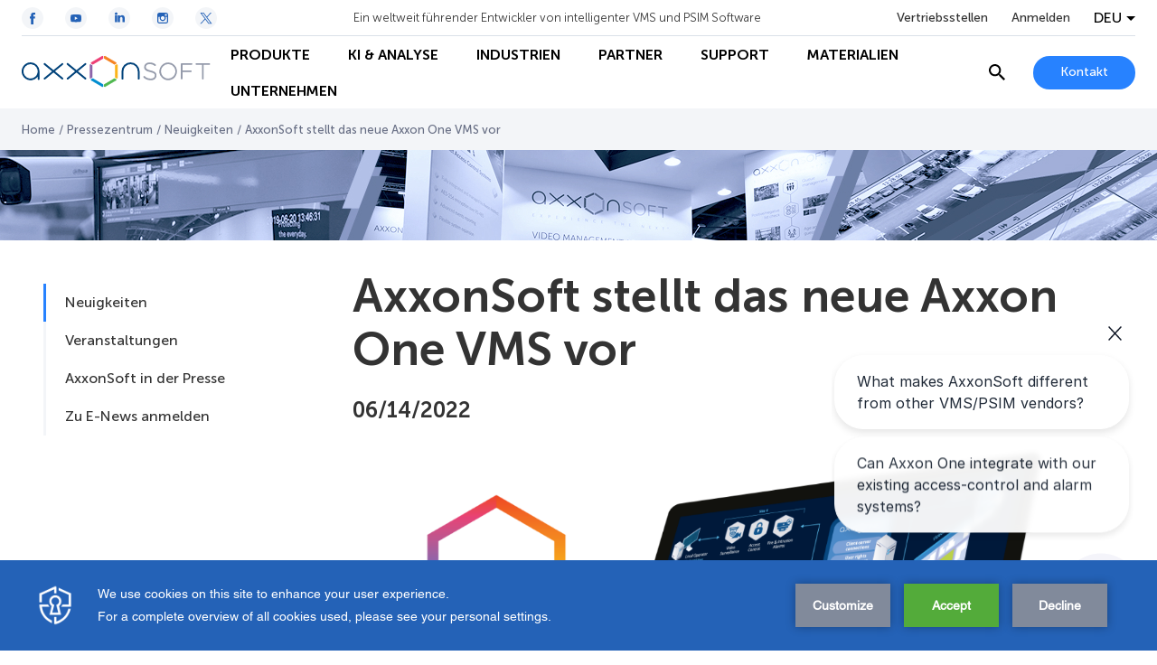

--- FILE ---
content_type: text/html; charset=UTF-8
request_url: https://de.axxonsoft.com/press-center/news/axxon-soft-introduces-the-new-axxon-one-vms
body_size: 35282
content:
<!DOCTYPE html>
<html lang="de">
<head>
    <script>
    (function (t, e) {
        var o, n, p, r;
        e.__SV || (window.posthog = e, e._i = [], e.init = function (i, s, a) {
            function g(t, e) {
                var o = e.split(".");
                2 == o.length && (t = t[o[0]], e = o[1]), t[e] = function () {
                    t.push([e].concat(Array.prototype.slice.call(arguments, 0)))
                }
            }

            (p = t.createElement("script")).type = "text/javascript", p.crossOrigin = "anonymous", p.async = !0, p.src = s.api_host.replace(".i.posthog.com", "-assets.i.posthog.com") + "/static/array.js", (r = t.getElementsByTagName("script")[0]).parentNode.insertBefore(p, r);
            var u = e;
            for (void 0 !== a ? u = e[a] = [] : a = "posthog", u.people = u.people || [], u.toString = function (t) {
                var e = "posthog";
                return "posthog" !== a && (e += "." + a), t || (e += " (stub)"), e
            }, u.people.toString = function () {
                return u.toString(1) + ".people (stub)"
            }, o = "init capture register register_once ... (обрезано)...".split(" "), n = 0; n < o.length; n++) g(u, o[n]);
            e._i.push([i, s, a])
        }, e.__SV = 1)
    })(document, window.posthog || []);

    posthog.init('phc_LSdNHKBxJMHUXiMMhqiO1XWMaW5lMLuBEeVCxUznM7U', {
        api_host: 'https://eu.i.posthog.com',
        person_profiles: 'identified_only',
    });
</script>
    <meta charset="UTF-8">
    <meta name="viewport" content="width=device-width, initial-scale=1.0">
    <meta http-equiv="X-UA-Compatible" content="ie=edge">

    <link rel="shortcut icon" href="https://cdn.axxonsoft.com/favicon.ico" type="image/x-icon">

    
    <meta name="csrf-token" content="0B581ZfpwLxM0px5YqDs2qIoXNySWUJWGnqeVqcu">

    <!-- SEO -->
<title>AxxonSoft stellt das neue Axxon One VMS vor</title>

    <link rel="alternate" hreflang="cs" href="https://cz.axxonsoft.com/press-center/news/axxon-soft-introduces-the-new-axxon-one-vms" />
    <link rel="alternate" hreflang="de" href="https://de.axxonsoft.com/press-center/news/axxon-soft-introduces-the-new-axxon-one-vms" />
    <link rel="alternate" hreflang="x-default" href="https://www.axxonsoft.com/press-center/news/axxon-soft-introduces-the-new-axxon-one-vms" />
    <link rel="alternate" hreflang="es" href="https://es.axxonsoft.com/press-center/news/axxon-soft-introduces-the-new-axxon-one-vms" />
    <link rel="alternate" hreflang="pt" href="https://pt.axxonsoft.com/press-center/news/axxon-soft-introduces-the-new-axxon-one-vms" />
    <link rel="alternate" hreflang="tr" href="https://tr.axxonsoft.com/press-center/news/axxon-soft-introduces-the-new-axxon-one-vms" />
    <link rel="alternate" hreflang="uk" href="https://ua.axxonsoft.com/press-center/news/axxon-soft-introduces-the-new-axxon-one-vms" />

<meta name="keywords" content="" />
<meta name="description" content="Learn more about the New Axxon One VMS introduction. Press the link to discover new video surveillance opportunities with Axxon One VMS" />


    <style>@import url(https://fonts.googleapis.com/css2?family=Open+Sans:ital,wght@0,400;0,700;1,400;1,700&amp;display=swap);
/*! normalize.css v8.0.1 | MIT License | github.com/necolas/normalize.css */html{-webkit-text-size-adjust:100%;line-height:1.15}body{margin:0}main{display:block}h1{font-size:2em;margin:.67em 0}hr{box-sizing:content-box;height:0;overflow:visible}pre{font-family:monospace,monospace;font-size:1em}a{background-color:transparent}abbr[title]{border-bottom:none;text-decoration:underline;-webkit-text-decoration:underline dotted;text-decoration:underline dotted}b,strong{font-weight:bolder}code,kbd,samp{font-family:monospace,monospace;font-size:1em}small{font-size:80%}sub,sup{font-size:75%;line-height:0;position:relative;vertical-align:baseline}sub{bottom:-.25em}sup{top:-.5em}img{border-style:none}button,input,optgroup,select,textarea{font-family:inherit;font-size:100%;line-height:1.15;margin:0}button,input{overflow:visible}button,select{text-transform:none}[type=button],[type=reset],[type=submit],button{-webkit-appearance:button}[type=button]::-moz-focus-inner,[type=reset]::-moz-focus-inner,[type=submit]::-moz-focus-inner,button::-moz-focus-inner{border-style:none;padding:0}[type=button]:-moz-focusring,[type=reset]:-moz-focusring,[type=submit]:-moz-focusring,button:-moz-focusring{outline:1px dotted ButtonText}fieldset{padding:.35em .75em .625em}legend{box-sizing:border-box;color:inherit;display:table;max-width:100%;padding:0;white-space:normal}progress{vertical-align:baseline}textarea{overflow:auto}[type=checkbox],[type=radio]{box-sizing:border-box;padding:0}[type=number]::-webkit-inner-spin-button,[type=number]::-webkit-outer-spin-button{height:auto}[type=search]{-webkit-appearance:textfield;outline-offset:-2px}[type=search]::-webkit-search-decoration{-webkit-appearance:none}::-webkit-file-upload-button{-webkit-appearance:button;font:inherit}details{display:block}summary{display:list-item}[hidden],template{display:none}@font-face{font-display:swap;font-family:Museo Sans Cyrl;font-style:normal;font-weight:100;src:url(https://cdn.axxonsoft.com/fonts/MuseoSansCyrl_100.ttf)}@font-face{font-display:swap;font-family:Museo Sans Cyrl;font-style:normal;font-weight:300;src:url(https://cdn.axxonsoft.com/fonts/MuseoSansCyrl_300.ttf)}@font-face{font-display:swap;font-family:Museo Sans Cyrl;font-style:normal;font-weight:500;src:url(https://cdn.axxonsoft.com/fonts/MuseoSansCyrl_500.ttf)}@font-face{font-display:swap;font-family:Museo Sans Cyrl;font-style:normal;font-weight:700;src:url(https://cdn.axxonsoft.com/fonts/MuseoSansCyrl_700.ttf)}@font-face{font-display:swap;font-family:Museo Sans Cyrl;font-style:normal;font-weight:900;src:url(https://cdn.axxonsoft.com/fonts/MuseoSansCyrl_900.ttf)}:root{--column-offset:120px}.striped-table tr.table-group-title:hover{background-color:unset}.striped-table tr.odd:hover,.striped-table tr:hover{background-color:#d9e1eb}.striped-table tr{background-color:#fff}.striped-table tr.odd{background-color:#f3f5f8}.striped-table td{border:none}.striped-table tr td:first-child{padding-left:16px}.striped-table tr td:last-child{padding-right:16px}*{box-sizing:border-box}html{font-size:16PX}body{color:#333;font-family:Museo Sans Cyrl,Open Sans,sans-serif;font-weight:300}img{max-width:100%}img,svg{display:block}h1,h2,h3,h4,h5,h6{font-size:16px;font-weight:unset;margin:0}ol,ul{list-style:none;margin:0;padding:0}p{line-height:22px;margin-bottom:12px;margin-top:0}p:last-child{margin-bottom:0}a{color:#2782ff;cursor:pointer;font-weight:500;text-decoration:none;word-break:break-word}a:hover{text-decoration:underline}b,strong{font-weight:700}iframe{max-width:100%}.hidden{display:none!important}noindex{height:100%}.no-border{border:none!important}.overflow-auto{overflow:auto}.grecaptcha-badge{visibility:hidden}.mt-5{margin-top:5px}.mt-10{margin-top:10px}.mt-15{margin-top:15px}.mt-20{margin-top:20px}.mt-25{margin-top:25px}.mt-30{margin-top:30px}.mt-35{margin-top:35px}.mt-40{margin-top:40px}.mb-5{margin-bottom:5px}.mb-10{margin-bottom:10px}.mb-15{margin-bottom:15px}.mb-20{margin-bottom:20px}.mb-25{margin-bottom:25px}.mb-30{margin-bottom:30px}.mb-35{margin-bottom:35px}.mb-40{margin-bottom:40px}.ml-5{margin-left:5px}.ml-10{margin-left:10px}.ml-15{margin-left:15px}.ml-20{margin-left:20px}.ml-25{margin-left:25px}.ml-30{margin-left:30px}.ml-35{margin-left:35px}.ml-40{margin-left:40px}.mr-5{margin-right:5px}.mr-10{margin-right:10px}.mr-15{margin-right:15px}.mr-20{margin-right:20px}.mr-25{margin-right:25px}.mr-30{margin-right:30px}.mr-35{margin-right:35px}.mr-40{margin-right:40px}.mx-5{margin-left:5px;margin-right:5px}.mx-10{margin-left:10px;margin-right:10px}.mx-15{margin-left:15px;margin-right:15px}.mx-20{margin-left:20px;margin-right:20px}.mx-25{margin-left:25px;margin-right:25px}.mx-30{margin-left:30px;margin-right:30px}.mx-35{margin-left:35px;margin-right:35px}.mx-40{margin-left:40px;margin-right:40px}.my-5{margin-bottom:5px;margin-top:5px}.my-10{margin-bottom:10px;margin-top:10px}.my-15{margin-bottom:15px;margin-top:15px}.my-20{margin-bottom:20px;margin-top:20px}.my-25{margin-bottom:25px;margin-top:25px}.my-30{margin-bottom:30px;margin-top:30px}.my-35{margin-bottom:35px;margin-top:35px}.my-40{margin-bottom:40px;margin-top:40px}.pt-5{padding-top:5px}.pt-10{padding-top:10px}.pt-15{padding-top:15px}.pt-20{padding-top:20px}.pt-25{padding-top:25px}.pt-30{padding-top:30px}.pt-35{padding-top:35px}.pt-40{padding-top:40px}.pb-5{padding-bottom:5px}.pb-10{padding-bottom:10px}.pb-15{padding-bottom:15px}.pb-20{padding-bottom:20px}.pb-25{padding-bottom:25px}.pb-30{padding-bottom:30px}.pb-35{padding-bottom:35px}.pb-40{padding-bottom:40px}.pl-5{padding-left:5px}.pl-10{padding-left:10px}.pl-15{padding-left:15px}.pl-20{padding-left:20px}.pl-25{padding-left:25px}.pl-30{padding-left:30px}.pl-35{padding-left:35px}.pl-40{padding-left:40px}.pr-5{padding-right:5px}.pr-10{padding-right:10px}.pr-15{padding-right:15px}.pr-20{padding-right:20px}.pr-25{padding-right:25px}.pr-30{padding-right:30px}.pr-35{padding-right:35px}.pr-40{padding-right:40px}.px-5{padding-left:5px;padding-right:5px}.px-10{padding-left:10px;padding-right:10px}.px-15{padding-left:15px;padding-right:15px}.px-20{padding-left:20px;padding-right:20px}.px-25{padding-left:25px;padding-right:25px}.px-30{padding-left:30px;padding-right:30px}.px-35{padding-left:35px;padding-right:35px}.px-40{padding-left:40px;padding-right:40px}.py-5{padding-bottom:5px;padding-top:5px}.py-10{padding-bottom:10px;padding-top:10px}.py-15{padding-bottom:15px;padding-top:15px}.py-20{padding-bottom:20px;padding-top:20px}.py-25{padding-bottom:25px;padding-top:25px}.py-30{padding-bottom:30px;padding-top:30px}.py-35{padding-bottom:35px;padding-top:35px}.py-40{padding-bottom:40px;padding-top:40px}.inline{display:inline!important}.m0{margin:0!important}.mw-50{max-width:50%!important}.mw-55{max-width:55%!important}.mw-60{max-width:60%!important}.mw-65{max-width:65%!important}.mw-70{max-width:70%!important}.mw-75{max-width:75%!important}.mw-80{max-width:80%!important}.mw-85{max-width:85%!important}.mw-90{max-width:90%!important}.mw-95{max-width:95%!important}.mw-100{max-width:100%!important}.dante-embed-tooltips{z-index:10!important}.swiper-button-next,.swiper-button-prev{-webkit-touch-callout:none;background:#fff;border:1px solid #b5c2d1;border-radius:50%;height:52px;opacity:1;outline:none;pointer-events:unset;transition:all .2s ease-out;-webkit-user-select:none;-moz-user-select:none;user-select:none;width:52px;z-index:1}.swiper-button-next:hover,.swiper-button-prev:hover{border-color:#2462b7}.swiper-button-next:hover .swiper-button-arrow,.swiper-button-prev:hover .swiper-button-arrow{stroke:#2462b7}.swiper-button-next:active,.swiper-button-prev:active{border-color:rgba(39,130,252,.5)}.swiper-button-next:active .swiper-button-arrow,.swiper-button-prev:active .swiper-button-arrow{stroke:#2782ff}@media (min-width:0px) and (max-width:640px){.swiper-button-next,.swiper-button-prev{height:40px;width:40px}}.swiper-button-next:after,.swiper-button-prev:after{content:&quot;&quot;}.swiper-button-next svg,.swiper-button-prev svg{transition:all .2s ease-out}.swiper-button-next .swiper-button-arrow,.swiper-button-prev .swiper-button-arrow{stroke:#2782ff;transition:all .2s ease-out}.swiper-button-next.swiper-button-disabled,.swiper-button-next.swiper-button-disabled:active,.swiper-button-next.swiper-button-disabled:focus,.swiper-button-next.swiper-button-disabled:hover,.swiper-button-prev.swiper-button-disabled,.swiper-button-prev.swiper-button-disabled:active,.swiper-button-prev.swiper-button-disabled:focus,.swiper-button-prev.swiper-button-disabled:hover{background:rgba(181,194,209,.5);border-color:#b5c2d1;cursor:default;opacity:1;pointer-events:unset}.swiper-button-next.swiper-button-disabled .swiper-button-arrow,.swiper-button-next.swiper-button-disabled svg path,.swiper-button-next.swiper-button-disabled:active .swiper-button-arrow,.swiper-button-next.swiper-button-disabled:active svg path,.swiper-button-next.swiper-button-disabled:focus .swiper-button-arrow,.swiper-button-next.swiper-button-disabled:focus svg path,.swiper-button-next.swiper-button-disabled:hover .swiper-button-arrow,.swiper-button-next.swiper-button-disabled:hover svg path,.swiper-button-prev.swiper-button-disabled .swiper-button-arrow,.swiper-button-prev.swiper-button-disabled svg path,.swiper-button-prev.swiper-button-disabled:active .swiper-button-arrow,.swiper-button-prev.swiper-button-disabled:active svg path,.swiper-button-prev.swiper-button-disabled:focus .swiper-button-arrow,.swiper-button-prev.swiper-button-disabled:focus svg path,.swiper-button-prev.swiper-button-disabled:hover .swiper-button-arrow,.swiper-button-prev.swiper-button-disabled:hover svg path{stroke:#fff}.swiper-button-prev{left:-25px}@media (min-width:0px) and (max-width:640px){.swiper-button-prev{left:-20px}}.swiper-button-next{right:-25px}@media (min-width:0px) and (max-width:640px){.swiper-button-next{right:-20px}}.navigation-main{align-items:center;display:flex;height:100%;margin:0 24px;position:relative;width:100%}@media (min-width:0px) and (max-width:992px){.navigation-main{margin:0;overflow:unset;width:24px}}@media (min-width:993px){.navigation-main{margin:0}}.navigation-main__burger{-webkit-touch-callout:none;align-items:center;cursor:pointer;display:none;height:24px;justify-content:center;-webkit-user-select:none;-moz-user-select:none;user-select:none;width:24px}@media (min-width:0px) and (max-width:992px){.navigation-main__burger{display:flex}}.navigation-main__burger span{background-color:#000;display:block;height:2px;position:relative;width:24px}.navigation-main__burger span:after,.navigation-main__burger span:before{background-color:#000;content:&quot;&quot;;display:block;height:100%;position:absolute;transition:all .2s ease-out;width:100%}.navigation-main__burger span:before{top:-7px}.navigation-main__burger span:after{bottom:-7px}.navigation-main__first-level{background-color:#fff;height:100%;transition:all .2s ease-out}@media (min-width:0px) and (max-width:992px){.navigation-main__first-level{border-top:1px solid rgba(181,194,209,.5);display:flex;flex-direction:column;height:calc(100vh - 60px);left:-360px;max-width:360px;position:fixed;top:60px;width:100vw}}.navigation-main__first-level-items{background-color:#fff;display:flex;height:100%;left:0;position:absolute;transition:all .2s ease-out;z-index:11}@media (min-width:0px) and (max-width:992px){.navigation-main__first-level-items{display:block;height:auto;padding:10px 20px;position:static;width:100%}}@media (min-width:993px){.navigation-main__first-level-items{flex-wrap:wrap;margin:0;position:static}}.navigation-main__first-level-items&gt;.navigation-main__item{align-items:center;display:flex}@media (min-width:0px) and (max-width:992px){.navigation-main__first-level-items&gt;.navigation-main__item{height:48px}}.navigation-main__first-level-items&gt;.navigation-main__item&gt;a{align-items:center;color:#000;cursor:pointer;display:flex;font-weight:700;height:100%;padding:0 20px;position:relative;text-decoration:none;text-transform:uppercase;white-space:nowrap}@media (min-width:993px) and (max-width:1440px){.navigation-main__first-level-items&gt;.navigation-main__item&gt;a{font-size:16px;line-height:19px;padding:0 21px}}@media (min-width:0px) and (max-width:992px){.navigation-main__first-level-items&gt;.navigation-main__item&gt;a{justify-content:space-between;padding:0;width:100%}}.navigation-main__first-level-items&gt;.navigation-main__item&gt;a:hover{color:#2782ff}.navigation-main__first-level-items&gt;.navigation-main__item&gt;a:hover:before{background-color:#2782ff;bottom:0;content:&quot;&quot;;display:block;height:2px;left:0;position:absolute;width:100%}@media (min-width:0px) and (max-width:992px){.navigation-main__first-level-items&gt;.navigation-main__item&gt;a:hover:before{content:none}}@media (min-width:993px){.navigation-main__first-level-items&gt;.navigation-main__item&gt;a:hover:before{content:none}.navigation-main__first-level-items&gt;.navigation-main__item+.navigation-main__first-level-items&gt;.navigation-main__item&gt;a{padding-left:21px}}@media (min-width:0px) and (max-width:992px){.navigation-main__first-level-items&gt;.navigation-main__item--with-children&gt;a:after{background-image:url(&quot;[data-uri]&quot;);background-position:50%;background-repeat:no-repeat;background-size:cover;content:&quot;&quot;;display:block;height:7px;width:4px}}.navigation-main__mobile-additional{background-color:#fff;display:none;z-index:2}@media (min-width:0px) and (max-width:992px){.navigation-main__mobile-additional{border-top:1px solid #b5c2d1;display:flex;flex-direction:column;justify-content:space-between;padding:16px 20px}}@media (min-width:0px) and (max-width:992px) and (orientation:landscape){.navigation-main__mobile-additional{padding-bottom:70px}}.navigation-main__mobile-additional-bottom{align-items:center;display:flex;justify-content:space-between;margin-top:20px}@media (orientation:landscape){.navigation-main__mobile-additional-bottom{margin-top:10px}}.navigation-main__mobile-additional-buttons{grid-gap:20px;display:flex;flex-direction:row;flex-wrap:wrap;gap:20px;max-width:50%}@media (min-width:0px) and (max-width:992px){.navigation-main__mobile-additional-buttons .button--contact{font-size:12px;font-weight:700;line-height:14px;min-height:26px;padding:5px 9px}}.navigation-main__where-to-by{color:#333;display:inline-block;margin-bottom:20px;text-decoration:none;transition:all .3s ease-out}@media (orientation:landscape){.navigation-main__where-to-by{margin-bottom:10px}}.navigation-main__where-to-by:hover{color:#2782ff;text-decoration:none}.navigation-main__columns{background-color:#fff;border-bottom:1px solid #b5c2d1;border-top:1px solid #d9e1eb;display:none;left:0;position:fixed;top:120px;top:var(--column-offset);transition:all .2s ease-out;width:100vw;z-index:2}@media (min-width:0px) and (max-width:992px){.navigation-main__columns{border-right:1px solid #b5c2d1;border-top:none;display:block;left:-360px;max-width:360px;position:absolute;top:0;width:100vw}}.navigation-main__columns--fixed{top:80px;top:120px;top:var(--column-offset)}.navigation-main__columns-back{display:none}@media (min-width:0px) and (max-width:992px){.navigation-main__columns-back{align-items:center;border-bottom:1px solid #b5c2d1;color:#000;cursor:pointer;display:flex;font-weight:700;padding:14px 20px}.navigation-main__columns-back:before{background-image:url(&quot;[data-uri]&quot;);background-position:50%;background-repeat:no-repeat;background-size:cover;content:&quot;&quot;;display:block;height:12px;margin-right:20px;width:6px}}.navigation-main__columns-link{align-items:center;display:flex;font-weight:700;line-height:19px;text-decoration:none;text-transform:uppercase;transition:all .2s ease-out}.navigation-main__columns-link:hover{color:#2782ff;text-decoration:none}.navigation-main__columns-link-icon{background-position:50%;background-repeat:no-repeat;background-size:cover;display:inline-block;height:24px;margin-right:8px;width:24px}.navigation-main__columns-head,.navigation-main__columns-items{grid-column-gap:24px;background-color:#fff;display:grid;grid-template-columns:repeat(4,calc(25% - 18px));margin:0 auto;max-width:1440px;position:relative;width:100%;z-index:100}@media (min-width:0px) and (max-width:992px){.navigation-main__columns-head,.navigation-main__columns-items{display:flex;flex-direction:column;overflow-y:scroll;padding:20px}}.navigation-main__columns-head{border-bottom:1px solid #d9e1eb;padding:20px 48px}.navigation-main__columns-items{padding:20px 48px 28px}@media (min-width:0px) and (max-width:992px){.navigation-main__columns-items{height:calc(100vh - 172px);padding:20px 48px 68px}}.navigation-main__second-level&gt;.navigation-main__item{margin-bottom:24px}.navigation-main__second-level&gt;.navigation-main__item&gt;.arrow-wrapper&gt;a{display:inline-flex;font-weight:700;text-decoration:none}.navigation-main__second-level&gt;.navigation-main__item&gt;.arrow-wrapper&gt;a:after{content:&quot;&quot;;display:block;height:8px;margin-top:5px}.navigation-main__second-level&gt;.navigation-main__item&gt;.arrow-wrapper&gt;.navigation-main__static-url{padding-left:34px;position:relative}.navigation-main__second-level&gt;.navigation-main__item&gt;.arrow-wrapper&gt;.navigation-main__static-url:after{background-image:url(&quot;data:image/svg+xml;charset=utf-8,%3Csvg xmlns=&#039;http://www.w3.org/2000/svg&#039; width=&#039;24&#039; height=&#039;24&#039;%3E%3Cpath fill=&#039;none&#039; d=&#039;M0 0h24v24H0z&#039;/%3E%3Cpath fill=&#039;none&#039; stroke=&#039;%232782FF&#039; d=&#039;M9.3 14.708 18.705 5.3&#039;/%3E%3Cpath d=&#039;M18.996 14.618v4.39h-14v-14h4.389M12 5h7v7&#039; fill=&#039;none&#039; stroke=&#039;%232782FF&#039; stroke-miterlimit=&#039;10&#039;/%3E%3C/svg%3E&quot;);background-position:50%;background-repeat:no-repeat;height:24px;left:0;margin:0;position:absolute;top:50%;transform:translateY(-50%);width:24px}.navigation-main__second-level&gt;.navigation-main__item&gt;.arrow-wrapper&gt;.navigation-main__static-url:hover:after{height:24px;width:24px}.navigation-main__third-level{margin-top:16px}.navigation-main__third-level&gt;.navigation-main__item{margin-bottom:12px}.navigation-main__third-level&gt;.navigation-main__item&gt;a{color:#333;font-weight:300;text-decoration:none;transition:all .2s ease-out}.navigation-main__third-level&gt;.navigation-main__item&gt;a:hover{color:#2782ff;text-decoration:none}.navigation-main-menu-overlay{background-color:#000;bottom:0;left:0;opacity:20%;position:fixed;right:0;top:0;z-index:10}.navigation-main__blank-title{display:none}@media (min-width:993px){.navigation-main__blank-title{display:block;height:24px}}.navigation-main--show .navigation-main__burger span{background-color:transparent}.navigation-main--show .navigation-main__burger span:after,.navigation-main--show .navigation-main__burger span:before{top:0}.navigation-main--show .navigation-main__burger span:before{transform:rotate(45deg)}.navigation-main--show .navigation-main__burger span:after{transform:rotate(-45deg)}.navigation-main--show .navigation-main__first-level{left:0}.navigation-main__first-level-items&gt;.navigation-main__item--selected .navigation-main__columns{display:block;left:0}.navigation-main__first-level-items&gt;.navigation-main__item--selected&gt;a{color:#2782ff}.arrow-wrapper{align-items:center;display:flex}.arrow-wrapper a{text-decoration:none}.arrow-wrapper .arrow{cursor:pointer;height:24px;position:relative;width:24px}.arrow-wrapper svg{left:-8px;position:absolute;transition:left .3s .05s}.arrow-wrapper .line{stroke-dasharray:16px;stroke-dashoffset:16px;stroke-width:2px;transition:all .3s ease-out 0s}.arrow-wrapper:hover .line{stroke-dasharray:16px;stroke-dashoffset:0}.arrow-wrapper:hover svg{left:3px}.container{background-position:50%;background-repeat:no-repeat;background-size:cover;margin-left:auto;margin-right:auto;max-width:1392px;padding:0 24px;width:100%}@media (min-width:0px) and (max-width:992px){.container{padding:0 20px}}@media (min-width:641px) and (max-width:992px){.container{max-width:708px;padding:0 24px}}@media (min-width:993px) and (max-width:1440px){.container{max-width:unset;padding:0 48px}}.container--extra-small{max-width:480px;padding:0 24px}.container--small{max-width:818px;padding:0 24px}.container--medium{max-width:1050px;padding:0 24px}.container--full-width{max-width:none}.container .container{max-width:1344px;padding-left:0;padding-right:0}@media (min-width:641px) and (max-width:992px){.container .container{max-width:660px}}.container .container--extra-small{max-width:480px}.container .container--small{max-width:770px}.container .container--medium{max-width:1002px}.button{align-items:center;background-color:#2782ff;border:none;border-radius:100px;color:#fff;cursor:pointer;display:flex;font-size:14px;font-weight:500;justify-content:center;min-height:37px;padding:10px 30px;text-decoration:none;transition:all .2s ease-out;white-space:nowrap;width:-moz-fit-content;width:fit-content}.button:hover{background-color:#2462b7;text-decoration:none}.button--center{margin-left:auto;margin-right:auto}.button--line-break{line-height:20px;white-space:normal}.button--loading{padding-left:45px;padding-right:45px;position:relative}.button--loading:after{background-image:url(&quot;[data-uri]&quot;);content:&quot;&quot;;display:block;height:20px;position:absolute;right:15px;top:calc(50% - 10px);width:20px}.button--transparent{background-color:transparent;border:1px solid #b5c2d1;color:#2782ff}.button--transparent:hover{background-color:transparent;border-color:#2462b7;color:#2462b7}.button--transparent-arrow{background-color:transparent;border:1px solid #b5c2d1;color:#2782ff;padding:0 36px;position:relative}.button--transparent-arrow:hover{background-color:transparent;border-color:#2462b7;color:#2462b7}.button--transparent-arrow:after{background-image:url(&quot;[data-uri]&quot;);background-position:50%;background-repeat:no-repeat;background-size:cover;content:&quot;&quot;;display:block;height:10px;position:absolute;right:12px;width:6px}.button--transparent-arrow-left{background-color:transparent;border:1px solid #b5c2d1;color:#2782ff;padding:0 36px;position:relative}.button--transparent-arrow-left:hover{background-color:transparent;border-color:#2462b7;color:#2462b7}.button--transparent-arrow-left:after{background-image:url(&quot;[data-uri]&quot;);background-position:50%;background-repeat:no-repeat;background-size:cover;content:&quot;&quot;;display:block;height:10px;left:13px;position:absolute;transform:rotate(180deg);width:6px}.button--danger{background-color:#dc506e;color:#fff}.button--danger:hover{background-color:#f05778}.button--disabled{cursor:auto}.button--disabled,.button--disabled:hover{background-color:#b5c2d1}.button--arrow{padding:0 36px;position:relative;white-space:normal}.button--arrow:after{background-image:url(&quot;[data-uri]&quot;);background-position:50%;background-repeat:no-repeat;background-size:cover;content:&quot;&quot;;display:block;height:10px;position:absolute;right:12px;width:6px}.button--arrow-left{padding:0 36px;position:relative;white-space:normal}.button--arrow-left:after{background-image:url(&quot;[data-uri]&quot;);background-position:50%;background-repeat:no-repeat;background-size:cover;content:&quot;&quot;;display:block;height:10px;left:13px;position:absolute;transform:rotate(180deg);width:6px}.button--back{background-color:transparent;border:1px solid #b5c2d1;color:#2782ff;padding:0 20px 0 36px;position:relative;white-space:normal}.button--back:before{background-image:url(&quot;[data-uri]&quot;);background-position:50%;background-repeat:no-repeat;background-size:cover;content:&quot;&quot;;display:block;height:10px;left:12px;position:absolute;transform:rotate(180deg);width:6px}.button--back:hover{background-color:transparent;border:1px solid #2782ff}.button--anchor{background-color:#fff;border:1px solid #b5c2d1;color:#2782ff;padding-right:10px}.button--anchor:after{background-image:url(&quot;[data-uri]&quot;);background-position:50%;background-repeat:no-repeat;background-size:100%;content:&quot;&quot;;display:block;height:20px;margin-left:12px;transition:all .2s ease-out;width:20px}.button--anchor:hover{background-color:#fff}.button--anchor:hover:after{transform:rotate(90deg)}.button--download{background-color:unset;border-right:none;color:#2462b7;font-size:16px;min-height:unset;padding:0}.button--download:before{background-image:url(&quot;[data-uri]&quot;);background-position:50%;background-repeat:no-repeat;background-size:100%;content:&quot;&quot;;display:block;height:20px;margin-right:12px;transition:all .2s ease-out;width:20px}.button--download:hover{background-color:unset;border-right:none;color:#2782ff;padding:0}.button--scroll-to{border-radius:50%;height:50px;min-width:0;min-width:auto;padding:0;width:50px}.button--scroll-to,.button--scroll-to:focus,.button--scroll-to:hover{background:#fff url(&quot;[data-uri]&quot;) no-repeat 50%}.button--icon{background:transparent;border:1px solid #b5c2d1;color:#2782ff}.button--icon:focus,.button--icon:hover{background:transparent;border:1px solid #2782ff}.button--light{background-color:#fff;border:1px solid #b5c2d1;color:#2782ff}.button--light:hover{background-color:#fff;border-color:#2462b7;color:#2462b7}.socials{display:flex}.socials__item{align-items:center;border-radius:50%;display:flex;height:48px;justify-content:center;margin-right:24px;text-decoration:none;width:48px}.socials__item svg{height:100%;width:100%}.socials__item-circle,.socials__item-path{transition:all .2s ease-out}.socials__item-circle{fill:#fff}.socials__item-path,.socials__item:hover .socials__item-circle{fill:#2462b7}.socials__item:hover .socials__item-path{fill:#fff}.socials__item:last-child{margin-right:0}.socials--light .socials__item-circle{fill:#f3f5f8}.socials--small .socials__item{height:24px;width:24px}.header{background-color:#fff;left:0;position:fixed;top:0;transition:all .2s ease-out;width:100%;z-index:11}@media (min-width:0px) and (max-width:992px){.header{border-bottom:1px solid #b5c2d1}}.header__container{margin:0 auto;max-width:1440px;padding:0 24px;width:100%}@media (min-width:0px) and (max-width:640px){.header__container{padding:0 16px}}.header__top{align-items:center;border-bottom:1px solid rgba(181,194,209,.5);display:flex;height:100px;justify-content:space-between;max-height:40px;transition:max-height .2s ease-out}@media (min-width:0px) and (max-width:992px){.header__top{display:none}}.header__top-controls{grid-column-gap:26px;align-items:center;display:grid;grid-template-columns:repeat(3,auto)}.header__slogan{font-size:13px}.header__where-to-by{color:#333;display:inline-block;font-size:14px;font-weight:500;text-decoration:none;transition:all .3s ease-out}.header__where-to-by:hover{color:#2782ff;text-decoration:none}.header__main{align-items:center;display:flex;height:80px;justify-content:space-between}@media (min-width:0px) and (max-width:992px){.header__main{height:60px}}.header__main-controls{grid-column-gap:24px;align-items:center;display:grid;grid-template-columns:auto auto}@media (min-width:0px) and (max-width:992px){.header__main-controls{display:block}}@media (min-width:993px) and (max-width:1100px){.header__main-controls{grid-column-gap:10px}}@media (min-width:0px) and (max-width:992px){.header__main-controls .search-header{display:none}.header__main-controls-button{font-size:12px;height:26px;min-height:unset;padding:8px 10px}}@media (min-width:993px) and (max-width:1100px){.header__main-controls-button{min-width:auto}}@media (min-width:0px) and (max-width:992px){.header__logo{display:none}}@media (min-width:993px){.header__logo{flex-shrink:0;width:210px}}@media (min-width:1440px){.header__logo{width:240px}}.header__logo svg{height:52px;width:240px}@media (min-width:993px){.header__logo svg{height:46px;width:210px}}.header__logo--mobile{display:none}@media (min-width:0px) and (max-width:992px){.header__logo--mobile{display:block}}.header__logo--mobile svg{width:150px}.header--scrolled:after{background-color:#d9e1eb;bottom:-1px;content:&quot;&quot;;display:block;height:1px;left:0;position:absolute;width:100%}.header--minify{top:-1px}.header--minify .header__top{max-height:0;overflow:hidden}.auth-block,.auth-block__avatar{align-items:center;display:flex}.auth-block__avatar{background-color:#f0b43c;background-position:50%;background-repeat:no-repeat;background-size:cover;border-radius:50%;color:#fff;font-weight:500;height:32px;justify-content:center;margin-right:8px;text-transform:uppercase;width:32px}@media (min-width:0px) and (max-width:992px){.auth-block__avatar{display:none}}.auth-block__link{align-items:center;display:flex;text-decoration:none}@media (min-width:0px) and (max-width:992px){.auth-block__link{border:1px solid #b5c2d1;border-radius:100px;color:#2782ff;padding:5px 7px}.auth-block__link:focus,.auth-block__link:hover{border-color:#2462b7;color:#2462b7;text-decoration:none}}.auth-block__link:hover{text-decoration:none}.auth-block__label,.auth-block__login{color:#2782ff;font-size:14px;font-weight:500;text-decoration:none;transition:all .2s ease-out}.auth-block__label:hover,.auth-block__login:hover{color:#2462b7;text-decoration:none}.auth-block__login{color:#333}@media (min-width:0px) and (max-width:992px){.auth-block__login{background-color:#fff;border:1px solid #2782ff;color:#2782ff;font-size:12px;font-weight:700;line-height:14px;min-height:26px;padding:5px 13px}.auth-block__login:focus,.auth-block__login:hover{color:#fff}}.lang{z-index:5}.lang,.lang__btn{position:relative}.lang__btn{background:transparent;border:0;cursor:pointer;padding:0 15px 0 0;text-transform:uppercase}@media (min-width:0px) and (max-width:992px){.lang__btn{display:none}}.lang__btn:after{border-color:#000 transparent transparent;border-style:solid;border-width:5px 5px 0;content:&quot;&quot;;height:0;position:absolute;right:0;top:7px;width:0;z-index:2}.lang__list{background-color:#fff;box-shadow:0 7px 14px rgba(0,0,0,.2);margin:0;max-width:130px;min-width:130px;opacity:0;padding:0;position:absolute;right:0;transition:all .2s ease;visibility:hidden;width:100%}@media (min-width:0px) and (max-width:992px){.lang__list{display:none}}.lang__list--mobile{-webkit-appearance:none;-moz-appearance:none;appearance:none;background-color:transparent;border:0;font-family:inherit;font-size:14px;outline:none;width:100%}.lang__list--mobile::-ms-expand{display:none}.lang__list-link{color:#000;display:block;font-size:14px;font-weight:500;padding:8px 10px;text-decoration:none;transition:all .2s ease}.lang__list-link--current,.lang__list-link:focus,.lang__list-link:hover{background-color:#2782ff;color:#fff;text-decoration:none}.lang__select{padding-right:12px;position:relative}.lang__select:after{background-image:url(&quot;data:image/svg+xml;charset=utf-8,%3Csvg xmlns=&#039;http://www.w3.org/2000/svg&#039; width=&#039;12&#039; height=&#039;12.08&#039;%3E%3Cg fill=&#039;none&#039;%3E%3Cpath d=&#039;M0 .079h12v12H0z&#039;/%3E%3Cpath data-name=&#039;arrow-link-12px&#039; d=&#039;M9.57 4.615 6.036 8.15S3.452 5.5 2.499 4.615&#039; stroke=&#039;%23000&#039; stroke-linecap=&#039;round&#039; stroke-linejoin=&#039;round&#039; stroke-width=&#039;1.5&#039;/%3E%3C/g%3E%3C/svg%3E&quot;);content:&quot;&quot;;height:12px;position:absolute;right:0;top:50%;transform:translateY(-50%);width:12px}@media (min-width:993px){.lang__select{display:none}}.lang:hover .lang__list{opacity:1;visibility:visible}.search__input{margin-bottom:24px}.breadcrumbs{background-color:#f3f5f8}.breadcrumbs__container{margin:0 auto;max-width:1440px;padding:14px 24px}.breadcrumbs__item,.breadcrumbs__separate{color:#676e84;font-size:13px;font-weight:500}.breadcrumbs__item{text-decoration:none;transition:all .2s ease-out}.breadcrumbs__item:hover{color:#2782ff}.breadcrumbs__item--last:hover{color:#676e84}.breadcrumbs__separate{display:inline-block;margin:0 4px}.layout-master{padding-top:120px}@media (min-width:0px) and (max-width:992px){.layout-master{padding-top:60px}.layout-master.is--open{overflow:hidden}}.layout-master.cookie-active{--column-offset:182px}.layout-master.cookie-active.layout--scrolled.layout--minify{--column-offset:142px}.layout-master.cookie-detail-active{--column-offset:482px}.layout-master.cookie-detail-active.layout--scrolled.layout--minify{--column-offset:442px}.layout-master.layout--scrolled.layout--minify{--column-offset:80px}.slider-main{background-color:#b5c2d1;height:calc(100vh - 120px);min-height:600px;position:relative}@media (min-width:0px) and (max-width:992px){.slider-main{height:calc(100vh - 60px);max-height:400px;min-height:400px}}.slider-main__tiles{grid-gap:24px;display:flex;flex-direction:column;flex-wrap:wrap;gap:24px;height:100%;justify-content:center;left:0;overflow:hidden;padding:0 20px;position:absolute;top:0;width:100%;z-index:4}@media (min-width:993px){.slider-main__tiles{flex-direction:row;height:auto;justify-content:center;top:24px;width:100%}}.slider-main__tiles .swiper-container{overflow:visible;width:1100px}@media (min-width:640px) and (max-width:1200px){.slider-main__tiles .swiper-container{width:calc(100% - 48px)}}@media (min-width:426px) and (max-width:640px){.slider-main__tiles .swiper-container{width:calc(100% - 96px)}}@media (min-width:0px) and (max-width:425px){.slider-main__tiles .swiper-container{width:calc(100% - 72px)}}.slider-main__tile{grid-column-gap:12px;align-items:center;background-color:#fff;border-radius:45px;display:grid;grid-template-columns:42px auto;height:auto;min-height:85px;padding:12px 24px;width:100%}@media (min-width:993px){.slider-main__tile{margin:0 10px;max-width:350px;width:auto}}.slider-main__tile:hover{text-decoration:none}.slider-main__tile-image{height:42px}.slider-main__tile-content{display:flex;flex-direction:column;font-weight:300;justify-content:space-between;line-height:22px}@media (min-width:0px) and (max-width:425px){.slider-main__tile-title{font-size:16px;font-weight:500}}.slider-main__tile-description{color:#333}@media (min-width:0px) and (max-width:425px){.slider-main__tile-description{font-size:16px;font-weight:500}}.slider-main__slider{height:calc(100% - 80px)}@media (min-width:0px) and (max-width:992px){.slider-main__slider{height:100%}}.slider-main__slide{align-items:center;background-position:50%;background-repeat:no-repeat;background-size:cover;display:flex;justify-content:center;position:relative}.slider-main__slide-overlay{height:100%;position:absolute;width:100%;z-index:2}.slider-main__slide-video{height:100%;left:0;position:absolute;top:0;width:100%;z-index:1}@media (min-width:0px) and (max-width:992px){.slider-main__slide-video{display:none}}.slider-main__slide-video-ratio{height:100%;padding-top:56.25%;position:relative;width:100%}.slider-main__slide-video-frame,.slider-main__slide-video-ratio iframe{height:100%;position:absolute;top:0;width:100%}.slider-main__slide-content{display:grid;justify-content:center;max-width:850px;padding:48px 20px;position:relative;z-index:3}@media (min-width:0px) and (max-width:992px){.slider-main__slide-content{display:none}}.slider-main__slide-content--bottom{align-self:flex-end}@media (min-width:641px) and (max-width:768px){.slider-main__slide-content--bottom{bottom:24px;left:24px;padding:0;position:absolute}}@media (min-width:0px) and (max-width:640px){.slider-main__slide-content--bottom{bottom:24px;left:24px;padding:0;position:absolute}}.slider-main__slide-description,.slider-main__slide-title{color:#fff;text-align:center}.slider-main__slide-description .h1,.slider-main__slide-description .h2,.slider-main__slide-description .h3,.slider-main__slide-description .h4,.slider-main__slide-description h1,.slider-main__slide-description h2,.slider-main__slide-description h3,.slider-main__slide-description h4,.slider-main__slide-title .h1,.slider-main__slide-title .h2,.slider-main__slide-title .h3,.slider-main__slide-title .h4,.slider-main__slide-title h1,.slider-main__slide-title h2,.slider-main__slide-title h3,.slider-main__slide-title h4{color:#fff;display:inline-block;margin:0;white-space:nowrap}.slider-main__slide-title{font-size:51px;font-weight:700}@media (min-width:0px) and (max-width:640px){.slider-main__slide-title{margin-bottom:30px}}@media (min-width:0px) and (max-width:992px){.slider-main__slide-title{font-size:24px}}.slider-main__slide-description{font-size:24px;margin-bottom:50px;margin-top:30px}@media (min-width:641px) and (max-width:992px){.slider-main__slide-description{font-size:16px;margin-bottom:25px;margin-top:20px}}@media (min-width:0px) and (max-width:640px){.slider-main__slide-description{display:none}}.slider-main__slide-button{justify-self:center}.slider-main__pagination{background-color:#2462b7;height:80px;width:100%}@media (min-width:0px) and (max-width:992px){.slider-main__pagination{display:none}}.slider-main__pagination .swiper-container{height:100%;margin:0 auto;max-width:1600px;padding-left:24px;padding-right:24px;width:100%}@media (min-width:993px) and (max-width:1650px){.slider-main__pagination .swiper-container{max-width:1200px}}.slider-main__pagination-item{align-items:center;color:#fff;cursor:pointer;display:flex;height:100%;justify-content:center;padding:0 20px;width:auto}.slider-main__pagination-item.swiper-slide-thumb-active{background-color:#2782ff;color:#fff}.slider-main__pagination-item .h1,.slider-main__pagination-item .h2,.slider-main__pagination-item .h3,.slider-main__pagination-item .h4,.slider-main__pagination-item h1,.slider-main__pagination-item h2,.slider-main__pagination-item h3,.slider-main__pagination-item h4{color:#fff;display:inline-block;font-size:inherit;font-weight:inherit;margin:0;white-space:nowrap}.slider-main__controls{display:none}@media (min-width:993px){.slider-main__controls{display:flex}}.slider-main__controls .swiper-button-next,.slider-main__controls .swiper-button-prev{-webkit-touch-callout:none;background:#fff;border:1px solid #b5c2d1;border-radius:50%;height:50px;opacity:1;outline:none;pointer-events:unset;transition:all .2s ease-out;-webkit-user-select:none;-moz-user-select:none;user-select:none;width:50px;z-index:1}.slider-main__controls .swiper-button-next:hover,.slider-main__controls .swiper-button-prev:hover{border-color:#2462b7}.slider-main__controls .swiper-button-next:hover .swiper-button-arrow,.slider-main__controls .swiper-button-prev:hover .swiper-button-arrow{stroke:#2462b7}.slider-main__controls .swiper-button-next:active,.slider-main__controls .swiper-button-prev:active{border-color:rgba(39,130,252,.5)}.slider-main__controls .swiper-button-next:active .swiper-button-arrow,.slider-main__controls .swiper-button-prev:active .swiper-button-arrow{stroke:#2782ff}@media (min-width:641px) and (max-width:768px){.slider-main__controls .swiper-button-next,.slider-main__controls .swiper-button-prev{height:32px;position:static;width:32px}}@media (min-width:0px) and (max-width:640px){.slider-main__controls .swiper-button-next,.slider-main__controls .swiper-button-prev{height:32px;position:static;width:32px}}.slider-main__controls .swiper-button-next:after,.slider-main__controls .swiper-button-prev:after{content:&quot;&quot;}.slider-main__controls .swiper-button-prev{left:100px}@media (min-width:768px) and (max-width:1200px){.slider-main__controls .swiper-button-prev{left:20px}}@media (min-width:0px) and (max-width:992px){.slider-main__controls .swiper-button-prev{margin-right:24px}}.slider-main__controls .swiper-button-next{right:100px}@media (min-width:768px) and (max-width:1200px){.slider-main__controls .swiper-button-next{right:20px}}.slider-main__controls svg{transition:all .2s ease-out}.slider-main__controls .swiper-button-arrow{stroke:#2782ff;transition:all .2s ease-out}.slider-main__controls .swiper-button-disabled,.slider-main__controls .swiper-button-disabled:active,.slider-main__controls .swiper-button-disabled:focus,.slider-main__controls .swiper-button-disabled:hover{background:rgba(181,194,209,.5);border-color:#b5c2d1;cursor:default}.slider-main__controls .swiper-button-disabled .swiper-button-arrow,.slider-main__controls .swiper-button-disabled svg path,.slider-main__controls .swiper-button-disabled:active .swiper-button-arrow,.slider-main__controls .swiper-button-disabled:active svg path,.slider-main__controls .swiper-button-disabled:focus .swiper-button-arrow,.slider-main__controls .swiper-button-disabled:focus svg path,.slider-main__controls .swiper-button-disabled:hover .swiper-button-arrow,.slider-main__controls .swiper-button-disabled:hover svg path{stroke:#fff}
</style>


<link rel="preload" href="https://cdn.axxonsoft.com/css/media/app.css?id=88a2d482d33660b0813da5d6db655fa6" as="style" onload="this.onload=null; this.rel='stylesheet'">
<noscript><link rel="stylesheet" href="https://cdn.axxonsoft.com/css/media/app.css?id=88a2d482d33660b0813da5d6db655fa6"></noscript>

<link rel="preload" href="https://cdn.axxonsoft.com/css/media/app_desktop.css?id=89f5082b2e8920fe3fca0804b0080bf4" as="style" media="(min-width: 993px)" onload="this.onload=null; this.rel='stylesheet'">
<noscript><link rel="stylesheet" href="https://cdn.axxonsoft.com/css/media/app_desktop.css?id=89f5082b2e8920fe3fca0804b0080bf4" media="(min-width: 993px)"></noscript>

<link rel="preload" href="https://cdn.axxonsoft.com/css/media/app_tablet.css?id=6e9f0b14b176c7d91dce50f325b375f3" as="style" media="(min-width: 641px) and (max-width: 992px)" onload="this.onload=null; this.rel='stylesheet'">
<noscript><link rel="stylesheet" href="https://cdn.axxonsoft.com/css/media/app_tablet.css?id=6e9f0b14b176c7d91dce50f325b375f3" media="(min-width: 641px) and (max-width: 992px)"></noscript>

<link rel="preload" href="https://cdn.axxonsoft.com/css/media/app_mobile.css?id=ee1af742663c24c62a7e4602f7ff3d52" as="style" media="(max-width: 640px)" onload="this.onload=null; this.rel='stylesheet'">
<noscript><link rel="stylesheet" href="https://cdn.axxonsoft.com/css/media/app_mobile.css?id=ee1af742663c24c62a7e4602f7ff3d52" media="(max-width: 640px)"></noscript>
    
    <!-- Google Tag Manager -->
<script>(function(w,d,s,l,i){w[l]=w[l]||[];w[l].push({'gtm.start':
            new Date().getTime(),event:'gtm.js'});var f=d.getElementsByTagName(s)[0],
        j=d.createElement(s),dl=l!='dataLayer'?'&l='+l:'';j.async=true;j.src=
        'https://www.googletagmanager.com/gtm.js?id='+i+dl;f.parentNode.insertBefore(j,f);
    })(window,document,'script','dataLayer','GTM-M8PGZ3F');</script>
<!-- End Google Tag Manager -->

            <script type="application/ld+json">{"@context":"https:\/\/schema.org","@type":"NewsArticle","name":"AxxonSoft stellt das neue Axxon One VMS vor","url":"https:\/\/de.axxonsoft.com\/press-center\/news\/axxon-soft-introduces-the-new-axxon-one-vms","mainEntityOfPage":"https:\/\/de.axxonsoft.com\/press-center\/news\/axxon-soft-introduces-the-new-axxon-one-vms","datePublished":"2022-06-14T10:00:00+03:00","image":"https:\/\/cdn.axxonsoft.com\/storage\/uploads\/News\/axxon-one\/one-news-small.jpg"}</script>
    <script type="application/ld+json">{"@context":"https:\/\/schema.org","@type":"BreadcrumbList","itemListElement":[{"@type":"ListItem","position":1,"name":"Home","url":"https:\/\/de.axxonsoft.com","item":"https:\/\/de.axxonsoft.com"},{"@type":"ListItem","position":2,"name":"Pressezentrum","url":"https:\/\/de.axxonsoft.com\/press-center","item":"https:\/\/de.axxonsoft.com\/press-center"},{"@type":"ListItem","position":3,"name":"Neuigkeiten","url":"\/press-center\/news","item":"\/press-center\/news"},{"@type":"ListItem","position":4,"name":"AxxonSoft stellt das neue Axxon One VMS vor"}]}</script>

    <script type="application/ld+json">{"@context":"https:\/\/schema.org","@type":"WebPage","name":"AxxonSoft stellt das neue Axxon One VMS vor","url":"https:\/\/de.axxonsoft.com\/press-center\/news\/axxon-soft-introduces-the-new-axxon-one-vms","isPartOf":{"@type":"WebSite","name":"AxxonSoft","url":"https:\/\/axxonsoft.com","publisher":{"@type":"Organization","name":"Axxonsoft LLC","logo":{"@type":"ImageObject","url":"https:\/\/cdn.axxonsoft.com\/images\/logo.svg","width":240,"height":53},"sameAs":["https:\/\/www.facebook.com\/axxonsoft","https:\/\/www.youtube.com\/c\/AxxonSoftUS","https:\/\/www.linkedin.com\/company\/axxonsoft\/","https:\/\/www.instagram.com\/axxon_soft\/","https:\/\/twitter.com\/axxonsoft_en\/"]},"potentialAction":{"@type":"SearchAction","target":"https:\/\/axxonsoft.com\/search?q={search_term_string}","query-input":"required name=search_term_string"}},"description":"Learn more about the New Axxon One VMS introduction. Press the link to discover new video surveillance opportunities with Axxon One VMS","potentialAction":{"@type":"ReadAction","target":"https:\/\/de.axxonsoft.com\/press-center\/news\/axxon-soft-introduces-the-new-axxon-one-vms"},"dateModified":"2025-04-22T14:11:39+03:00","datePublished":"2022-06-14T10:00:00+03:00"}</script>


    <script>window.translations = {"advice_source":{"15059":"Referenz","15061":"Durch pers\u00f6nliche Empfehlung","15063":"Messe \/ Online-Veranstaltung","15065":"Suchmaschine (Google, Bing, etc.)","15067":"Werbeanzeigen","15069":"LinkedIn","15071":"YouTube","15073":"Facebook","15075":"Andere","22586":"AI search (e.g., ChatGPT, Perplexity)"},"auth":{"form_title":"Welcome to My AxxonSoft","failed":"Diese Anmeldedaten stimmen nicht mit unseren Datens\u00e4tzen \u00fcberein.","password":"Das angegebene Passwort ist falsch.","throttle":"Zu viele Anmeldeversuche. Bitte versuchen Sie es in :seconds Sekunden erneut.","sign_in":"Sign In","sign_up":"Sign Up","forgot_password":"Forgot your password?","password_recovery":"Password recovery","register":"Register","does_not_have_account":"Don't have a My Axxonsoft account?","change_password":"Change password","for":"For","verification_message_title":"We have sent a verification link to your email address","verification_check_email":"Check your mailbox :email to verify your email.","verification_message_text":"To try out your account, you can sign in right now and get the access to the basic functionality. When you verify your email, you will get access to the all features of My AxxonSoft.","resend_verification_email":"Resend Verification Email","log_out":"Log Out"},"axxon":{"certified_professionals":{"pdf":{"title_start":"Abschlusszertifikat","title_end":"Wurde \u00fcbergeben an","name":"Vollst\u00e4ndiger Name","company":"Unternehmen","completion_start":"F\u00fcr den Abschluss der","completion_end":"Zertifizierter Experte","date":"Datum","term":"Das Zertifikat ist 2 Jahre lang g\u00fcltig"},"card":{"full_name":"Vollst\u00e4ndiger Name","cert_id":"Zertifikat-ID","cert_type":"Certificate type","data_start":"Anmeldedatum","data_end":"Abschlussdatum","cert":"Zertifikat","download":"Download","records":"Datens\u00e4tze, die dem Filter entsprechen, wurden nicht gefunden. \u00c4ndern Sie die Filtereinstellung."}},"events":{"date":"Datum","place":"Ort","event":"Veranstaltung","soon":"Demn\u00e4chst verf\u00fcgbar, bleiben Sie gespannt","detail":"Veranstaltungen im Detail"},"supported_devices":{"show":{"vendor":"Hersteller","firmware":"Firmware","type":"Typ","channel":"Kanal","integration_status_next":"Integrationsstatus in Axxon One","number_streams_next":"Anzahl der Streams in Axxon One","mjpeg_next":"MJPEG in Axxon One","mpeg_next":"MPEG in Axxon One","h264_next":"H.264 in Axxon One","h265_next":"H.265 in Axxon One","audio_in_next":"Audioeingang in Axxon One","audio_out_next":"Audioausgang in Axxon One","ptz_in_next":"PTZ in Axxon One","tag_track_in_next":"Tag&amp;Track in Axxon One","alarm_in_next":"Alarmeingang in Axxon One","alarm_out_next":"Alarmausgang in Axxon One","analytics_in_next":"Analyse in Axxon One","integration_status_intellect":"Integrationsstatus in Axxon PSIM","multistream_intellect":"Multistream in Axxon PSIM","number_streams_intellect":"Anzahl der Streams in Axxon PSIM","mjpeg_intellect":"MJPEG in Axxon PSIM","mpeg_intellect":"MPEG in Axxon PSIM","h264_intellect":"H.264 in Axxon PSIM","h265_intellect":"H.265 in Axxon PSIM","audio_in_intellect":"Audioeingang in Axxon PSIM","audio_out_intellect":"Audioausgang in Axxon PSIM","ptz_in_intellect":"PTZ in Axxon PSIM","alarm_in_intellect":"Alarmeingang in Axxon PSIM","alarm_out_intellect":"Alarmeingang in Axxon PSIM","storage_intellect":"Integrierter Speicher in Axxon PSIM","analytics_intellect":"Analyse in Axxon PSIM","x64_support":"Unterst\u00fctzung von x64-Modulen","multicast":"Multicast"},"table":{"model":"Modell","type":"Typ","channel":"Kanal"},"products":{"intellect":"Axxon PSIM","axxon_next":"Axxon One"}},"forms":{"first_name":"Vorname","last_name":"Nachname","phone_number":"Telefon","email":"Email","company":"Unternehmen","country":"Land","reason":"Anlass Ihrer Anfrage","advice_source":"Wie haben Sie von AxxonSoft erfahren?","message":"Nachricht","agreement":"Ich stimme zu, Informationen \u00fcber besondere Werbeaktionen, Veranstaltungen und mehr zu erhalten.","agree_policy":{"start":"Indem Sie auf Senden klicken, erkl\u00e4ren Sie sich mit unserer","medium":"Datenschutzrichtlinie einverstanden","end":" "},"save_to_pdf":"Als PDF speichern","new_password":"Neues Passwort (mind. 6 Zeichen)","password":"Password","forgot_password":"Forgot your password?","company_website":"Website","confirm_new_password":"Neues Passwort best\u00e4tigen","change_password":"Passwort \u00e4ndern","profile":"Profil","your_company":"Ihr Unternehmen","company_name":"Unternehmensbezeichnung","website":"Website","industry":"Branche","city":"Stadt","phone":"Telefon","manager_agreement":"Hiermit best\u00e4tige ich, dass AxxonSoft Manager mich kontaktieren d\u00fcrfen","news_subscription":"Neuigkeiten abbonieren","role_in_company":"Your role in the company","save":"Speichern","profile_title":"Account settings","privacy_settings":"Privacy settings","placeholders":{"first_name":" ","last_name":" ","phone_number":" ","email":" ","company":"Geben Sie Ihren Firmennamen ein","country":"Choose your country","message":"Sagen Sie uns, wie wir Ihnen helfen k\u00f6nnen","project_registration_name":" ","project_registration_city":"Enter state or city","project_registration_date":"Enter date (MM\/DD\/YYYY)","project_registration_budjet":"Enter budget (USD)","project_registration_competition":"Enter information about competitors","project_registration_camerabrands":"Enter camera brands","project_registration_serverbrands":"Enter server brands\u00a0","project_registration_message":"Briefly describe the project and its objectives","project_registration_attachment":"Select a file","company_project_name":"  ","partner_first_name":"  ","partner_last_name":"  ","partner_email":"  ","partner_phone_number":"  ","integrator_company":"  ","integrator_name":"  ","integrator_email":"  ","integrator_phone_number":"  ","enduser_name":"  ","enduser_email":"  ","enduser_phone_number":"  ","enduser_cnpj":"Enter your Company Identification Number (e.g., CNPJ, EIN, CRN)","enduser_\u0441ompany":"  ","enduser_cnpg":"Enter your Company Identification Number (e.g., CNPJ, EIN, CRN)","project_registration_neededItem_amount":0,"project_registration_forecast":"%","project_registration_country":"Select the country where the project is located","project_registration_product":"Select the product","project_registration_industry":"Select project industry"},"saved":"Saved","project_registration_name":"Project name","project_registration_name_description":"Clearly state the project name, including the branch, site, or phase, especially for major projects or expansions","project_registration_industry":"Industry of the project","project_registration_country":"Project country","project_registration_city":"State\/city","project_registration_product":"Product type","project_registration_channels":"Number of channels","project_registration_channels_description":"Indicate the quantity of base licenses, excluding analytics. For example, 10 Unified","project_registration_forecast":"Forecast","project_registration_date":"Estimated project end date","project_registration_budjet":"Estimated budget (USD)","project_registration_competition":"Competition","project_registration_name_competition":"  ","project_registration_camerabrands":"Camera brands","project_registration_name_camerabrands":"  ","project_registration_serverbrands":"Server brands","project_registration_name_serverbrands":"  ","project_registration_message":"About the project","project_registration_attachment":"Attachment","partner_details_text":"AxxonSoft Partner\u2019s details","partner_details_subtext":"Certified Integrator, Distributor, or Sales Representative","company_project_name":"AxxonSoft Partner\u2019s Company","partner_first_name":"AxxonSoft Partner\u2019s First Name","partner_last_name":"AxxonSoft Partner\u2019s Last Name","partner_email":"AxxonSoft Partner\u2019s Email","partner_phone_number":"AxxonSoft Partner\u2019s Phone","integrator_details_text":"Integrator\u2019s details","integrator_details_subtext":"Duplicate the data if the integrator is a certified partner","integrator_company":"AxxonSoft Integrator\u2019s Company","integrator_name":"AxxonSoft Integrator\u2019s Name","integrator_email":"AxxonSoft Integrator\u2019s Email","integrator_phone_number":"AxxonSoft Integrator\u2019s Phone","enduser_\u0441ompany":"End-User\u2019s Last Company","enduser_name":"End User's Name","enduser_email":"AxxonSoft End-User\u2019s Email","enduser_phone_number":"AxxonSoft End-User\u2019s Phone","project_registration_needed":"Analytics needed","project_registration_amount":"Amount","enduser_cnpj":"Company Registration Number","enduser_text":"End-User information","enduser_subtext":"   ","select_file_more_5mb":"File must be smaller than 5 Mb","select_file_failed":"Invalid format","exit_popup":{"iframe_src":"https:\/\/2a983093.sibforms.com\/serve\/[base64]"},"ucf":{"message":"You have some unsaved changes. Are you sure you want to leave?"},"wlm":{"title":"Want to learn more?","redirect_button":"Get my free demo","content_text":"Schedule a personal session. Bring your questions and get comprehensive answers."},"state":"State"},"filter_office_regions":{"select_region":"Oder w\u00e4hlen Sie die gew\u00fcnschte Region"},"filter_supported_devices":{"basic_search_parameters":"Standartsuchparameter","show_supported_ip_device":"Unterst\u00fctzte IP-Ger\u00e4te anzeigen","vendor":"Hersteller","device_type":"Ger\u00e4tetyp","additional_search_parameters":"Weitere Suchparameter","channel":"Kanal","number_of_streams":"Anzahl der Streams","microphone":"Mikrofon","speaker":"Lautsprecher","sensor":"Sensor","relay":"Relais","video_codecs":"Videocodecs","analytics":"Analytik","embedded_tracker":"Integrierte Detektoren","edge_storage":"Integrierter Speicher","multicast":"Multicast","search_for_ip_devices":"Suche nach IP-Ger\u00e4ten","error_select_product":"Bitte w\u00e4hlen Sie mind. ein Produkt indem Sie Axxon One oder Axxon PSIM ausw\u00e4hlen","coming_soon":"Coming soon","detector_search":"Find and download your detector","all":"Select all","clear":"Clear all"},"nearest_office":{"location":"AxxonSoft Standort in Ihrer N\u00e4he","tel":"Tel.:"},"search":{"search":"Suche","title":"Search Results","empty":"Suchfeld ist leer, bitte geben Sie ein Suchbegriff ein","more_then_2":" ","nothing_found":"Leider kann anhand Ihrer Suche kein Ergebnis gefunden werden","field_is_required":"Der Suchbegriff muss aus mind. 2 Zeichen bestehen"},"add-ons":"Addons","address":"Anschrift","all_news":"Alle Neuigkeiten","all_categories":"Alle Kategorieren","back":"Zur\u00fcck","become_partner":"Werden sie AxxonSoft Partner","certificate_id":"Zertifikats-ID","certified_professionals_intellect":"Axxon PSIM zertifizierter Spezialist","certified_professionals_next":"Axxon One zertifizierter Spezialist","coming_soon":"Demn\u00e4chst verf\u00fcgbar","contact_us":"Kontakt","copyright":"Copyright","dashboard":"Dashboard","date_end":"Startdatum","date_start":"Enddatum","details":"Details","download":"Download","enter":"Enter","events_title":"Veranstaltung","events_button":"Veranstaltung","fax":"Fax","find":"Suchen","find_one_here":"Hier finden Sie einen","home":"Home","join":"Teilnehmen","learn_more":"Mehr erfahren","learn_more_about":"Erfahren Sie mehr \u00fcber","like_learn_about":"Ich m\u00f6chte gerne mehr erfahren \u00fcber","load_more":"Mehr laden","log_in":"Anmelden","looking_partner":"Suchen Sie einen Partner?","modified":"Ge\u00e4ndert","more":"Mehr...","more_customers":"Gewinnen Sie mehr Kunden. Steigern Sie Ihren Gewinn. Lassen Sie Ihr Gesch\u00e4ft wachsen.","my_axxonsoft":"Mein AxxonSoft","news":"Neuigkeiten","not_set":"nicht gesetzt","of":"von","online_live_session":"Online-Livesitzung","page":"Seite","partners_count":"Wir haben \u00fcber 5800 von ihnen.","partnership":"Partnerschaft","phone":"Telefon","play_all_youtube":"Alle auf YouTube abspielen","policy":"Datenschutzrichtlinie","presenter":"Referent","preview_image":"Vorschaubild","register":"Request a demo","reset":"Reset","result":"Ergebnis","rights":"AxxonSoft. Alle Rechte vorbehalten.","send":"Senden","slogan":"Ein weltweit f\u00fchrender Entwickler von intelligenter VMS und PSIM Software","solution_partners":"L\u00f6sungspartner","subscribe":"Abonnieren","support":"Support","term":"&nbsp;","view_maps":"Google Maps anzeigen","watch_video":"Video ansehen","web":"Web","where_to_buy":"Vertriebsstellen","your_city":"Ihre Stadt","language":"Sprache","go_to":"Go to","editions":{"functionality":"FUNCTIONALITY","add_on":"Addons "},"read-on":"Read on","menu":"Menu","choose_location":"Choose your country\/location","sent":"Sent","filter_detector_groups":"Features","filter_detector_functions":"Detectors","filter_multiple_functions_selected":"Selected All","filter_neiron":"General Neural Models","sdk_popup":{"title":"Request SDK","text":"This SDK documentation is not publicly available. Access is provided upon request via your local AxxonSoft representative.\nTo request access, please contact your local manager or submit the form below.","button_text":"Request SDK"}},"downloads":{"column_title":{"download":"Downloads","documentation":"Documentation","release_notes":"Release notes","mobile_install":"Install","clear_all":"Clear all","windows":"Windows","linux":"Linux","detector":"Detectors"},"modal":{"authorization":{"title":"Sign in to download","text":"To access this content you need to be signed in to My AxxonSoft.","button_text":"Sign in"},"profile_complete":{"title":"Ready to get started?","text":"For a seamless experience, ensure all necessary information is provided.","button_text":"Account Settings"}}},"google":{"copy":"This site is protected by reCAPTCHA and the Google","terms":"Terms of Service","privacy":"Privacy Policy","and":"and","apply":"apply"},"pagination":{"previous":"&laquo; Zur\u00fcck","next":"Weiter &raquo;"},"passwords":{"reset":"Ihr Passwort wurde zur\u00fcckgesetzt!","sent":"Wir haben Ihnen den Link zum Zur\u00fccksetzen Ihres Passworts per E-Mail zugeschickt!","throttled":"Bitte warten Sie, bevor Sie es erneut versuchen.","token":"Dieses Passwort-Reset-Token ist ung\u00fcltig.","user":"Wir k\u00f6nnen keinen Benutzer mit dieser E-Mail-Adresse finden."},"reasons":{"57":"Angebotsanfrage","59":"Allgemeine Anfrage","61":"Partner werden","63":"Support kontaktieren","65":"Request a live demo","22596":"Request SDK"},"validation":{"recaptcha":"Sind Sie ein Roboter?","name":":attribute darf nur Buchstaben und Leerzeichen enthalten.","invalid_format":"Ung\u00fcltiges Format","invalid_email":"Ung\u00fcltige Email","invalid_min_length":"Dieses Feld sollte mindestens :length lang sein","invalid_max_length":"Die max. erlaubte L\u00e4nge ist :lenght","accepted":":attribute muss akzeptiert werden.","active_url":":attribute ist keine g\u00fcltige URL.","after":":attribute muss ein Datum nach :date sein.","after_or_equal":":attribute muss ein Datum nach oder gleich dem :date sein.","alpha":":attribute darf nur Buchstaben enthalten.","alpha_dash":":attribute darf nur Buchstaben, Zahlen, Bindestriche und Unterstriche enthalten.","alpha_num":":attribute darf nur Buchstaben und Zahlen enthalten.","array":":attribute muss ein Array sein.","before":":attribute muss ein Datum vor :date sein.","before_or_equal":":attribute muss ein Datum vor oder gleich :date sein.","between":{"numeric":":attribute muss zwischen :min und :max liegen.","file":":attribute muss zwischen :min und :max Kilobytes liegen.","string":":attribute muss zwischen den Zeichen :min und :max liegen.","array":":attribute muss zwischen :min und :max Elemente enthalten."},"boolean":":attribute muss wahr oder falsch sein.","confirmed":":attribute Die Best\u00e4tigung stimmt nicht \u00fcberein.","date":":attribute ist kein g\u00fcltiges Datum.","date_equals":":attribute muss ein Datum sein, das :date entspricht.","date_format":":attribute entspricht nicht dem Format :format.","different":":attribute und :other m\u00fcssen unterschiedlich sein.","digits":":attribute muss :digits Ziffern sein.","digits_between":":attribute muss zwischen den Ziffern :min und :max liegen.","dimensions":":attribute hat ung\u00fcltige Bildabmessungen.","distinct":":attribute Feld hat einen doppelten Wert.","email":":attribute muss eine g\u00fcltige E-Mail Adresse sein.","ends_with":":attribute muss mit einer der folgenden Angaben enden: :values.","exists":"Das gew\u00e4hlte Attribut :attribute ist ung\u00fcltig.","file":":attribute muss eine Datei sein.","filled":":attribute Feld muss einen Wert haben.","gt":{"numeric":":attribute muss gr\u00f6\u00dfer sein als :value.","file":":attribute muss gr\u00f6\u00dfer sein als :value Kilobytes.","string":":attribute muss l\u00e4nger sein als :value Zeichen.","array":":attribute muss mehr als :value Werte haben."},"gte":{"numeric":":attribute muss gr\u00f6\u00dfer oder gleich :value sein.","file":":attribute muss gr\u00f6\u00dfer oder gleich :value Kilobytes sein.","string":":attribute muss l\u00e4nger oder gleich :value Zeichen sein.","array":":attribute muss :value Werte oder mehr haben."},"image":":attribute muss ein Bild sein.","in":"Ausgew\u00e4hltes Attribut :attribute ist ung\u00fcltig.","in_array":":attribute Feld existiert nicht in :other.","integer":":attribute muss eine Ganzzahl sein.","ip":":attribute muss eine g\u00fcltige IP-Adresse sein.","ipv4":":attribute muss eine g\u00fcltige IPv4-Adresse sein.","ipv6":":attribute muss eine g\u00fcltige IPv6-Adresse sein.","json":":attribute muss eine g\u00fcltige JSON-Zeichenkette sein.","lt":{"numeric":":attribute muss kleiner sein als :value.","file":":attribute must be less than :value Kilobytes.","string":":attribute muss weniger als :value Zeichen haben.","array":":attribute muss weniger als :value Werte haben."},"lte":{"numeric":":attribute muss kleiner als oder gleich :value sein.","file":":attribute muss kleiner als oder gleich :value Kilobytes sein.","string":":attribute muss weniger oder gleich :value Zeichen sein.","array":":attribute muss weniger oder gleich :value Werte sein."},"max":{"numeric":":attribute darf nicht gr\u00f6\u00dfer sein als :max.","file":":attribute darf nicht gr\u00f6\u00dfer sein als :max Kilobytes.","string":":attribute darf nicht gr\u00f6\u00dfer sein als :max Zeichen.","array":":attribute darf nicht mehr als :max Werte haben."},"mimes":":attribute muss eine Datei des Typs: :values sein.","mimetypes":":attribute muss eine Datei des Typs: :values sein.","min":{"numeric":":attribute muss mindestens :min sein.","file":":attribute muss mindestens :min Kilobytes sein.","string":":attribute muss mindestens :min Zeichen haben.","array":":attribute muss mindestens :min Werte haben."},"multiple_of":":attribute muss ein Vielfaches sein von :value","not_in":"Gew\u00e4hltes Attribut :attribute ist ung\u00fcltig.","not_regex":":attribute Format ist ung\u00fcltig.","numeric":":attribute muss eine Zahl sein.","password":"Das Passwort ist falsch.","present":":attribute Feld muss vorhanden sein.","regex":":attribute Format ist ung\u00fcltig.","required":":attribute Feld ist erforderlich.","required_if":":attribute Feld ist erforderlich, wenn :other :value ist.","required_unless":":attribute ist ein Pflichtfeld, es sei denn, :other ist in :values enthalten.","required_with":":attribute Feld ist erforderlich, wenn :values vorhanden ist.","required_with_all":":attribute Feld ist erforderlich, wenn :values vorhanden sind.","required_without":":attribute Feld ist erforderlich, wenn :values nicht vorhanden sind.","required_without_all":":attribute ist erforderlich, wenn keiner der :values vorhanden ist.","same":":attribute und :other m\u00fcssen \u00fcbereinstimmen.","size":{"numeric":":attribute muss :size sein.","file":":attribute muss :size Kilobytes sein.","string":":attribute muss :size Zeichen sein.","array":":attribute muss :size Werte haben."},"starts_with":":attribute muss mit einer der folgenden Angaben beginnen: :values.","string":":attribute muss eine Zeichenkette sein.","timezone":":attribute muss ein g\u00fcltiger Bereich sein.","unique":":attribute ist bereits vergeben.","uploaded":":attribute Upload fehlgeschlagen.","url":":attribute Format ist ung\u00fcltig.","uuid":":attribute muss eine g\u00fcltige UUID sein.","custom":{"attribute-name":{"rule-name":"custom-message"}}},"blog::common":{"by":"Von","header_logo_text":"Gehe zu","return_to_blog":"Zur\u00fcck zum Blog","min_read":"min Lesedauer","articles_are_shown":"Artikel angezeigt","apply":"Anwenden","reset_all_tags":"Alle Tags zur\u00fccksetzen","relevant_posts":"K\u00f6nnte Ihnen auch gefallen","find_in_blog":"Im Blog suchen","search":{"more_then_2":"Search should be more then 2 symbols"},"field_is_required":"Suche sollte aus mehr als 2 Zeichen bestehen"}};</script>

    <script src="https://app.dante-ai.com/bubble-embed.js?kb_id=c7f3f525-fd26-4e22-838b-acc06cbaa443&token=469f101d-b150-420e-853a-a8976d3a812e&modeltype=gpt-5&tabs=false"></script>
</head>

<body class="layout-master" data-glossary="">
    <!-- Google Tag Manager (noscript) -->
<noscript><iframe src="https://www.googletagmanager.com/ns.html?id=GTM-M8PGZ3F"
                  height="0" width="0" style="display:none;visibility:hidden"></iframe></noscript>
<!-- End Google Tag Manager (noscript) -->
    <div data-nosnippet class="cookiebot-declaration">
    <div class="declaration-wrap hidden">
        <div class="container">
            <script id="CookieDeclaration"
                    src="https://consent.cookiebot.com/929915d8-ba9e-4ea5-b416-f26d1866f884/cd.js"
                    type="text/javascript" async></script>
        </div>
    </div>
</div>
    
    <div id="app">
        <header class="header">
    <div class="header__container">
        <div class="header__top">
            <div class="socials  socials--light  socials--small ">
    <a
        target="_blank"
        href="https://www.facebook.com/axxonsoft"
        class="socials__item"
    >
        <svg viewBox="0 0 24 24" xmlns="http://www.w3.org/2000/svg">
            <path class="socials__item-circle"
                  d="M12 24C18.6274 24 24 18.6274 24 12C24 5.37258 18.6274 0 12 0C5.37258 0 0 5.37258 0 12C0 18.6274 5.37258 24 12 24Z"/>
            <path class="socials__item-path"
                  d="M14.682 12.509H12.9V19H10.257V12.509H9V10.216H10.257V8.729C10.2291 8.3647 10.2789 7.99863 10.403 7.655C10.5261 7.31321 10.7211 7.00186 10.975 6.742C11.2269 6.48448 11.532 6.28515 11.869 6.158C12.2041 6.03167 12.563 5.98112 12.92 6.01L14.875 6.015V8.247H13.455C13.3756 8.24267 13.2963 8.25635 13.223 8.287C13.1493 8.31778 13.0834 8.36458 13.03 8.424C12.9763 8.48398 12.9364 8.55497 12.913 8.632C12.8895 8.70937 12.883 8.7909 12.894 8.871V10.219H14.908L14.682 12.509Z"/>
        </svg>
    </a>

    <a
        target="_blank"
        href="https://www.youtube.com/c/AxxonSoftUS"
        class="socials__item"
    >
        <svg viewBox="0 0 24 24" xmlns="http://www.w3.org/2000/svg">
            <path class="socials__item-circle"
                  d="M12 24C18.6274 24 24 18.6274 24 12C24 5.37258 18.6274 0 12 0C5.37258 0 0 5.37258 0 12C0 18.6274 5.37258 24 12 24Z"/>
            <path class="socials__item-path"
                  d="M12 8.00001C10.4324 7.98178 8.8652 8.06361 7.308 8.24501C7.05532 8.31835 6.82545 8.45477 6.64001 8.64143C6.45458 8.82809 6.31968 9.05885 6.248 9.31201C5.92187 11.2229 5.92187 13.1752 6.248 15.086C6.31863 15.3389 6.45329 15.5694 6.63897 15.755C6.82466 15.9407 7.05508 16.0754 7.308 16.146C8.86476 16.3332 10.4321 16.4181 12 16.4C13.5703 16.4183 15.1401 16.3365 16.7 16.155C16.9531 16.0864 17.1836 15.9523 17.3683 15.7662C17.553 15.5801 17.6853 15.3486 17.752 15.095C17.9246 14.1432 18.0076 13.1773 18 12.21C18.0102 11.2375 17.9258 10.2662 17.748 9.31001C17.6811 9.05816 17.549 8.82838 17.3651 8.64386C17.1811 8.45934 16.9517 8.3266 16.7 8.25901C15.141 8.06689 13.5707 7.98036 12 8.00001V8.00001ZM10.8 10.4L13.921 12.2L10.8 14V10.4Z"/>
        </svg>
    </a>

    <a
        target="_blank"
        href="https://www.linkedin.com/company/axxonsoft/"
        class="socials__item"
    >
        <svg viewBox="0 0 24 24" xmlns="http://www.w3.org/2000/svg">
            <path class="socials__item-circle"
                  d="M12 24C18.6274 24 24 18.6274 24 12C24 5.37258 18.6274 0 12 0C5.37258 0 0 5.37258 0 12C0 18.6274 5.37258 24 12 24Z"/>
            <path class="socials__item-path" d="M9.652 8.983H7.145V16.52H9.652V8.983Z"/>
            <path class="socials__item-path"
                  d="M8.4 8.612H8.384C8.205 8.62234 8.02579 8.59571 7.85753 8.53378C7.68927 8.47184 7.53557 8.37592 7.406 8.252C7.27682 8.1279 7.17468 7.97844 7.106 7.813C7.03759 7.64759 7.00356 7.46998 7.006 7.291C7.00803 7.11159 7.04719 6.93454 7.121 6.771C7.19769 6.51139 7.34616 6.27873 7.5493 6.09981C7.75244 5.92088 8.00198 5.80297 8.26919 5.75966C8.53641 5.71635 8.81042 5.7494 9.05967 5.855C9.30893 5.96059 9.52328 6.13445 9.67806 6.35654C9.83283 6.57863 9.92173 6.83991 9.93451 7.11031C9.94729 7.38071 9.88343 7.64922 9.75029 7.88492C9.61715 8.12061 9.42015 8.31391 9.18196 8.44254C8.94378 8.57118 8.6741 8.62992 8.404 8.612H8.4Z"/>
            <path class="socials__item-path"
                  d="M18 16.52H15.5V12.487C15.5 11.474 15.137 10.781 14.23 10.781C13.9471 10.783 13.6717 10.8723 13.4414 11.0365C13.2111 11.2008 13.037 11.4322 12.943 11.699C12.8789 11.896 12.8511 12.103 12.861 12.31V16.52H10.361C10.361 16.52 10.393 9.68799 10.361 8.98299H12.861V10.049C13.0881 9.65483 13.4187 9.3304 13.8172 9.11092C14.2156 8.89143 14.6665 8.78528 15.121 8.80399C16.769 8.80399 18.006 9.88099 18.006 12.197L18 16.52Z"/>
        </svg>
    </a>

    <a
        target="_blank"
        href="https://www.instagram.com/axxon_soft/"
        class="socials__item"
    >
        <svg viewBox="0 0 24 24" xmlns="http://www.w3.org/2000/svg">
            <path class="socials__item-circle"
                  d="M12 24C18.6274 24 24 18.6274 24 12C24 5.37258 18.6274 0 12 0C5.37258 0 0 5.37258 0 12C0 18.6274 5.37258 24 12 24Z"/>
            <path class="socials__item-path"
                  d="M15.679 6H8.317C7.70264 6.00159 7.11391 6.24648 6.67968 6.68109C6.24544 7.1157 6.00106 7.70463 6 8.319V15.684C6.00132 16.298 6.24589 16.8865 6.68015 17.3206C7.11442 17.7546 7.70299 17.9989 8.317 18H15.679C16.2937 17.9995 16.8832 17.7553 17.3182 17.321C17.7532 16.8867 17.9984 16.2977 18 15.683V8.319C17.9992 7.70386 17.7544 7.11417 17.3192 6.67939C16.884 6.24461 16.2941 6.00026 15.679 6V6ZM16.345 7.382H16.611V9.417L14.582 9.423L14.574 7.388L16.345 7.382ZM10.284 10.771C10.5783 10.3643 11.0082 10.076 11.4962 9.95809C11.9842 9.84018 12.4982 9.9004 12.9458 10.1279C13.3933 10.3554 13.7449 10.7352 13.9372 11.1989C14.1296 11.6627 14.15 12.1798 13.9949 12.6573C13.8397 13.1348 13.5192 13.5411 13.091 13.8032C12.6628 14.0653 12.1551 14.1659 11.6593 14.0869C11.1635 14.0079 10.7123 13.7544 10.3868 13.3722C10.0613 12.9899 9.88301 12.504 9.884 12.002C9.88474 11.5598 10.0247 11.1291 10.284 10.771ZM16.829 15.687C16.829 15.8379 16.7992 15.9874 16.7414 16.1268C16.6836 16.2662 16.5989 16.3928 16.4921 16.4995C16.3852 16.6061 16.2584 16.6906 16.1189 16.7482C15.9794 16.8058 15.8299 16.8353 15.679 16.835H8.317C8.16605 16.8352 8.01654 16.8056 7.87704 16.748C7.73753 16.6903 7.61077 16.6057 7.504 16.499C7.39696 16.3925 7.31229 16.2657 7.255 16.126C7.19693 15.9866 7.16703 15.837 7.167 15.686V10.768H8.958C8.75495 11.2666 8.67761 11.8075 8.73279 12.3431C8.78797 12.8787 8.97398 13.3924 9.27444 13.8392C9.57489 14.2859 9.98058 14.652 10.4558 14.9051C10.931 15.1582 11.4611 15.2905 11.9995 15.2905C12.5379 15.2905 13.068 15.1582 13.5432 14.9051C14.0184 14.652 14.4241 14.2859 14.7246 13.8392C15.025 13.3924 15.211 12.8787 15.2662 12.3431C15.3214 11.8075 15.244 11.2666 15.041 10.768H16.832L16.829 15.687Z"/>
        </svg>
    </a>

    <a
        target="_blank"
        href="https://twitter.com/axxonsoft_en/"
        aria-label="Twitter / X icon"
        class="socials__item"
    >
        <svg xmlns="http://www.w3.org/2000/svg" width="24" height="24" viewBox="0 0 24 24">
            <title>Twitter / X icon</title>
            <path class="socials__item-circle"
                  d="M12 24C18.6274 24 24 18.6274 24 12C24 5.37258 18.6274 0 12 0C5.37258 0 0 5.37258 0 12C0 18.6274 5.37258 24 12 24Z"/>

            <path class="socials__item-path"
                  d="M1.728.85h1.8L11.493,11.5H9.69Zm9.7-.85L7.3,4.464,3.957,0H.032L5.125,6.809,0,12.345H1.153L5.64,7.5l3.625,4.847H13.19L7.811,5.153,12.581,0Z"
                  transform="translate(5.405 6)"/>
        </svg>
    </a>
</div>

            <div class="header__slogan">Ein weltweit führender Entwickler von intelligenter VMS und PSIM Software</div>

            <div class="header__top-controls">
                <a href="/partners/partner-locator" class="header__where-to-by">Vertriebsstellen</a>

                <div class="auth-block">
            <a href="https://de.axxonsoft.com/my" class="auth-block__login">Anmelden</a>
    </div>

                <div class="lang">
    <button class="lang__btn">DEU</button>
    <ul class="lang__list">
                    <li class="lang__list-item">
                <a href="https://www.axxonsoft.com/press-center/news/axxon-soft-introduces-the-new-axxon-one-vms"
                                       class="lang__list-link">
                    English
                </a>
            </li>
                    <li class="lang__list-item">
                <a href="https://bg.axxonsoft.com/press-center/news/axxon-soft-introduces-the-new-axxon-one-vms"
                                       class="lang__list-link">
                    Български
                </a>
            </li>
                    <li class="lang__list-item">
                <a href="https://cn.axxonsoft.com/press-center/news/axxon-soft-introduces-the-new-axxon-one-vms"
                                       class="lang__list-link">
                    简体中文
                </a>
            </li>
                    <li class="lang__list-item">
                <a href="https://cz.axxonsoft.com/press-center/news/axxon-soft-introduces-the-new-axxon-one-vms"
                                       class="lang__list-link">
                    Čeština
                </a>
            </li>
                    <li class="lang__list-item">
                <a href="https://de.axxonsoft.com/press-center/news/axxon-soft-introduces-the-new-axxon-one-vms"
                                       class="lang__list-link lang__list-link--current">
                    Deutsch
                </a>
            </li>
                    <li class="lang__list-item">
                <a href="https://es.axxonsoft.com/press-center/news/axxon-soft-introduces-the-new-axxon-one-vms"
                                       class="lang__list-link">
                    Español
                </a>
            </li>
                    <li class="lang__list-item">
                <a href="https://fr.axxonsoft.com/press-center/news/axxon-soft-introduces-the-new-axxon-one-vms"
                                       class="lang__list-link">
                    Français
                </a>
            </li>
                    <li class="lang__list-item">
                <a href="https://it.axxonsoft.com/press-center/news/axxon-soft-introduces-the-new-axxon-one-vms"
                                       class="lang__list-link">
                    Italiano
                </a>
            </li>
                    <li class="lang__list-item">
                <a href="https://hu.axxonsoft.com/press-center/news/axxon-soft-introduces-the-new-axxon-one-vms"
                                       class="lang__list-link">
                    Magyar
                </a>
            </li>
                    <li class="lang__list-item">
                <a href="https://kr.axxonsoft.com/press-center/news/axxon-soft-introduces-the-new-axxon-one-vms"
                                       class="lang__list-link">
                    한국어
                </a>
            </li>
                    <li class="lang__list-item">
                <a href="https://pl.axxonsoft.com/press-center/news/axxon-soft-introduces-the-new-axxon-one-vms"
                                       class="lang__list-link">
                    Polski
                </a>
            </li>
                    <li class="lang__list-item">
                <a href="https://pt.axxonsoft.com/press-center/news/axxon-soft-introduces-the-new-axxon-one-vms"
                                       class="lang__list-link">
                    Português
                </a>
            </li>
                    <li class="lang__list-item">
                <a href="https://tr.axxonsoft.com/press-center/news/axxon-soft-introduces-the-new-axxon-one-vms"
                                       class="lang__list-link">
                    Türkiye
                </a>
            </li>
                    <li class="lang__list-item">
                <a href="https://tw.axxonsoft.com/press-center/news/axxon-soft-introduces-the-new-axxon-one-vms"
                                       class="lang__list-link">
                    繁體中文
                </a>
            </li>
                    <li class="lang__list-item">
                <a href="https://ua.axxonsoft.com/press-center/news/axxon-soft-introduces-the-new-axxon-one-vms"
                                       class="lang__list-link">
                    Українська
                </a>
            </li>
            </ul>

    <div class="lang__select">
        <select class="lang__list--mobile" onchange="selectLocale(this)">
                            <option value="https://www.axxonsoft.com/press-center/news/axxon-soft-introduces-the-new-axxon-one-vms"
                                            >
                    English</option>
                            <option value="https://bg.axxonsoft.com/press-center/news/axxon-soft-introduces-the-new-axxon-one-vms"
                                            >
                    Български</option>
                            <option value="https://cn.axxonsoft.com/press-center/news/axxon-soft-introduces-the-new-axxon-one-vms"
                                            >
                    简体中文</option>
                            <option value="https://cz.axxonsoft.com/press-center/news/axxon-soft-introduces-the-new-axxon-one-vms"
                                            >
                    Čeština</option>
                            <option value="https://de.axxonsoft.com/press-center/news/axxon-soft-introduces-the-new-axxon-one-vms"
                                            selected>
                    Deutsch</option>
                            <option value="https://es.axxonsoft.com/press-center/news/axxon-soft-introduces-the-new-axxon-one-vms"
                                            >
                    Español</option>
                            <option value="https://fr.axxonsoft.com/press-center/news/axxon-soft-introduces-the-new-axxon-one-vms"
                                            >
                    Français</option>
                            <option value="https://it.axxonsoft.com/press-center/news/axxon-soft-introduces-the-new-axxon-one-vms"
                                            >
                    Italiano</option>
                            <option value="https://hu.axxonsoft.com/press-center/news/axxon-soft-introduces-the-new-axxon-one-vms"
                                            >
                    Magyar</option>
                            <option value="https://kr.axxonsoft.com/press-center/news/axxon-soft-introduces-the-new-axxon-one-vms"
                                            >
                    한국어</option>
                            <option value="https://pl.axxonsoft.com/press-center/news/axxon-soft-introduces-the-new-axxon-one-vms"
                                            >
                    Polski</option>
                            <option value="https://pt.axxonsoft.com/press-center/news/axxon-soft-introduces-the-new-axxon-one-vms"
                                            >
                    Português</option>
                            <option value="https://tr.axxonsoft.com/press-center/news/axxon-soft-introduces-the-new-axxon-one-vms"
                                            >
                    Türkiye</option>
                            <option value="https://tw.axxonsoft.com/press-center/news/axxon-soft-introduces-the-new-axxon-one-vms"
                                            >
                    繁體中文</option>
                            <option value="https://ua.axxonsoft.com/press-center/news/axxon-soft-introduces-the-new-axxon-one-vms"
                                            >
                    Українська</option>
                    </select>
    </div>
</div>
            </div>
        </div>

        <div class="header__main">
            <a href="https://de.axxonsoft.com" aria-label="" title="Axxonsoft - Ein weltweit führender Entwickler von intelligenter VMS und PSIM Software" class="header__logo">
                <svg xmlns="http://www.w3.org/2000/svg" width="240" height="41.603" viewBox="0 0 240 41.603">
                    <g transform="translate(-24 -54)">
                        <path d="M141.9,66.279V81.124l.272.458,2.266,1.281,1-.824V65.363l-1-.825-2.266,1.281Z" fill="#fcb316"/><path d="M128.4,57.574,141.088,65h.544l2.266-1.375-.272-1.281L129.393,54l-1.267.458v2.566Z" fill="#f58220"/><path d="M114.167,65l12.69-7.423.272-.55V54.459L125.86,54l-14.231,8.339-.272,1.281,2.266,1.374Z" fill="#ee3f75"/><path d="M113.442,81.124V66.279l-.272-.46L110.9,64.538l-1,.825V82.04l1,.825,2.266-1.281Z" fill="#8d64aa"/><path d="M126.857,89.921,114.167,82.5h-.544l-2.266,1.281.272,1.281L125.86,93.4l1.267-.366V90.38Z" fill="#008dd0"/><path d="M141.088,82.5,128.4,89.921l-.272.458v2.658l1.267.366,14.231-8.339.272-1.281L141.63,82.5Z" fill="#4fb84f"/><path d="M144.714,65.271V82.133l.272-.275V65.637Z" fill="#fff" opacity="0.2"/><path d="M128.942,54.55l14.412,8.431-.09-.366L129.4,54.459Z" fill="#fff" opacity="0.3"/><path d="M111.9,62.981l14.412-8.431-.362-.091-13.96,8.156Z" fill="#fff" opacity="0.2"/><path d="M110.632,82.133V65.271l-.363.366V81.859Z" fill="#fff" opacity="0.25"/><path d="M126.313,92.854,111.9,84.423l.182.458,13.868,8.064Z" fill="#fff" opacity="0.27"/><path d="M143.354,84.423l-14.412,8.431.453.091,13.869-8.064Z" fill="#fff" opacity="0.29"/><path d="M35.217,62.247a11.144,11.144,0,0,0-5.461,1.444,11.3,11.3,0,0,0-4.078,3.945,11.472,11.472,0,0,0-.5,11.035,11.327,11.327,0,0,0,3.7,4.307,11.169,11.169,0,0,0,15.312-2.5v2.749a1.2,1.2,0,0,0,.31.906,1.175,1.175,0,0,0,1.738,0,1.2,1.2,0,0,0,.31-.906V73.611a11.561,11.561,0,0,0-3.363-8.028A11.312,11.312,0,0,0,35.217,62.247Zm0,20.435a8.9,8.9,0,0,1-4.985-1.529,9.051,9.051,0,0,1-3.3-4.071A9.144,9.144,0,0,1,28.873,67.2,8.92,8.92,0,0,1,42.679,68.57a9.22,9.22,0,0,1,.84,8.518,9.043,9.043,0,0,1-1.944,2.949,8.888,8.888,0,0,1-6.357,2.646Z" fill="#00427a"/><path d="M76.369,63.622a1.226,1.226,0,0,0-1.632-.183L64.22,72.053,53.708,63.438a1.154,1.154,0,0,0-1.655.165,1.181,1.181,0,0,0,.2,1.668L62.41,73.61,52.258,81.948a1.259,1.259,0,0,0-.181,1.649,1.119,1.119,0,0,0,.4.339,1.106,1.106,0,0,0,.507.119,1.023,1.023,0,0,0,.725-.275l10.512-8.7L74.738,83.69a1.023,1.023,0,0,0,.725.275,1.247,1.247,0,0,0,.5-.133,1.262,1.262,0,0,0,.405-.326,1.186,1.186,0,0,0-.182-1.649L66.036,73.519,76.188,65.18a1.141,1.141,0,0,0,.182-1.558Z" fill="#00427a"/><path d="M105.466,63.622a1.226,1.226,0,0,0-1.632-.183L93.317,72.053,82.8,63.438a1.154,1.154,0,0,0-1.655.165,1.181,1.181,0,0,0,.2,1.668L91.507,73.61,81.355,81.948a1.259,1.259,0,0,0-.182,1.649,1.121,1.121,0,0,0,.4.339,1.106,1.106,0,0,0,.508.119,1.023,1.023,0,0,0,.725-.275l10.512-8.7,10.517,8.613a1.026,1.026,0,0,0,.726.275,1.251,1.251,0,0,0,.906-.458,1.185,1.185,0,0,0-.182-1.649L95.133,73.519l10.151-8.339a1.141,1.141,0,0,0,.182-1.558Z" fill="#00427a"/><path d="M161.574,62.247a11.273,11.273,0,0,0-8.011,3.356,11.525,11.525,0,0,0-3.32,8.1v9.072a1.2,1.2,0,0,0,.31.906,1.182,1.182,0,0,0,.4.284,1.17,1.17,0,0,0,.948,0,1.182,1.182,0,0,0,.4-.284,1.206,1.206,0,0,0,.309-.906V73.7a9.215,9.215,0,0,1,2.655-6.48,9,9,0,0,1,12.819,0,9.215,9.215,0,0,1,2.655,6.48v9.072a1.214,1.214,0,0,0,.061.486,1.194,1.194,0,0,0,.643.7,1.173,1.173,0,0,0,1.343-.284,1.19,1.19,0,0,0,.249-.42,1.214,1.214,0,0,0,.061-.486V73.7a11.735,11.735,0,0,0-3.446-8.1A11.487,11.487,0,0,0,161.574,62.247Z" fill="#00427a"/><path d="M209.25,62.339a11.062,11.062,0,0,0-6.193,1.9,11.239,11.239,0,0,0-4.105,5.058,11.357,11.357,0,0,0,2.416,12.281,11.081,11.081,0,0,0,17.151-1.708,11.351,11.351,0,0,0-1.385-14.231,11.079,11.079,0,0,0-7.884-3.3Zm0,20.435a8.993,8.993,0,0,1-5.034-1.545,9.141,9.141,0,0,1-3.338-4.113,9.236,9.236,0,0,1,1.966-9.985,9.01,9.01,0,0,1,13.944,1.387,9.216,9.216,0,0,1-1.134,11.564A9.041,9.041,0,0,1,209.25,82.774Z" fill="#959bab"/><path d="M186.864,72.419c-4.17-1.1-6.165-1.924-5.892-4.49a3.437,3.437,0,0,1,.765-1.976,3.374,3.374,0,0,1,1.772-1.137c2.72-.916,6.889.184,8.249,1.649a1.082,1.082,0,0,0,1.54.092A1.111,1.111,0,0,0,193.389,65c-1.906-2.019-6.888-3.394-10.514-2.2a5.613,5.613,0,0,0-2.748,1.855,5.714,5.714,0,0,0-1.24,3.1c-.544,4.673,3.9,5.864,7.523,6.781,4.351,1.2,6.345,2.016,5.892,4.765a3.8,3.8,0,0,1-1.022,2.113,3.726,3.726,0,0,1-2.059,1.094c-3.354.916-7.976-.641-9.427-2.566a1.1,1.1,0,0,0-.738-.446,1.1,1.1,0,0,0-1.113.567,1.113,1.113,0,0,0-.084.865,1.109,1.109,0,0,0,.213.388c1.722,2.2,5.62,3.574,9.064,3.574a12.183,12.183,0,0,0,2.629-.275,5.846,5.846,0,0,0,3.106-1.772,5.948,5.948,0,0,0,1.516-3.265C195.114,74.618,190.489,73.335,186.864,72.419Z" fill="#959bab"/><path d="M261.009,63.255H244.964a1.081,1.081,0,0,0-.769.322,1.107,1.107,0,0,0,0,1.555,1.081,1.081,0,0,0,.769.322h6.98V82.773a1.105,1.105,0,0,0,.318.777,1.079,1.079,0,0,0,1.538,0,1.106,1.106,0,0,0,.319-.777V65.454h6.98a1.05,1.05,0,0,0,1.016-.672,1.058,1.058,0,0,0,.071-.427,1.2,1.2,0,0,0-.376-.782A1.175,1.175,0,0,0,261.009,63.255Z" fill="#959bab"/><path d="M238.711,63.255H226.3a1.039,1.039,0,0,0-.784.308,1.067,1.067,0,0,0-.308.792V82.682a1.106,1.106,0,0,0,.319.778,1.079,1.079,0,0,0,1.538,0,1.106,1.106,0,0,0,.319-.778V74.617H237.8a1.08,1.08,0,0,0,.769-.322,1.107,1.107,0,0,0,0-1.555,1.081,1.081,0,0,0-.769-.322H227.381V65.363h11.33a1.041,1.041,0,0,0,.782-.309,1.063,1.063,0,0,0,.306-.79,1.054,1.054,0,0,0-.093-.4,1.031,1.031,0,0,0-.59-.547A1.022,1.022,0,0,0,238.711,63.255Z" fill="#959bab"/>
                    </g>
                </svg>
            </a>

            <nav class="navigation-main">
    <div class="navigation-main__burger"><span></span></div>

    <!-- FIRST LEVEL -->
    <div class="navigation-main__first-level">
        <div class="search-header-wrapper">
            <form action="/search" method="GET">
                <input
                    type="text"
                    name="q"
                    class="input search-header__form-input"
                    placeholder="Suche">
            </form>
        </div>

        <ul class="navigation-main__first-level-items">
                                                <li class="navigation-main__item navigation-main__item--with-children">
                        <a class="">Produkte</a>
                        <div class="navigation-main__columns">
                            <div class="navigation-main__columns-back">Zurück</div>

                                                            
                                <div class="navigation-main__columns-head">
                                    <a href="/products" class="navigation-main__columns-link ">
                                                                                    <span
                                                class="navigation-main__columns-link-icon"
                                                style="background-image: url('https://cdn.axxonsoft.com/storage/main_menu/products.svg');"
                                            ></span>
                                        
                                        Produkte
                                    </a>
                                </div>
                            
                            <ul class="navigation-main__columns-items">
            <li class="navigation-main__column">
            <ul class="navigation-main__second-level">
                                    <li class="navigation-main__item">
                                                    <div class="arrow-wrapper">
                                <a href="/products/video-management-software"
                                   target="_self"
                                   class=" "
                                >Axxon One VMS&nbsp;</a>

                                                                    <div class="arrow"><svg xmlns="http://www.w3.org/2000/svg" width="24" height="24" viewBox="0 0 24 24">
    <g id="Group_2673" data-name="Group 2673" transform="translate(5207 -3476)">
        <rect id="frame" width="24" height="24" transform="translate(-5207 3476)" fill="none"/>
        <g id="icon" transform="translate(-5395.5 3292.501)">
            <line class="line" x2="0" x1="16" transform="translate(190 195)" fill="none" stroke="#2782FF" stroke-linecap="round" stroke-width="2"/>
            <path id="arrow" d="M-14759.5-3048.88l6-6,6,6" transform="translate(-2848.059 14948.495) rotate(90)" fill="none" stroke="#2782FF" stroke-linecap="round" stroke-linejoin="round" stroke-width="2"/>
        </g>
    </g>
</svg>
</div>
                                                            </div>
                        
                        <ul class="navigation-main__third-level">
            <li class="navigation-main__item">
            <a href="/products/video-management-software/new-features"
               target="_self"
               class=""
            >Axxon One 2.0 Neue Funktionen</a>
        </li>
            <li class="navigation-main__item">
            <a href="/products/video-management-software/key-features"
               target="_self"
               class=""
            >Kernfunktionen</a>
        </li>
            <li class="navigation-main__item">
            <a href="/products/video-management-software/editions"
               target="_self"
               class=""
            >Editionen</a>
        </li>
            <li class="navigation-main__item">
            <a href="/products/video-management-software/axxon-one-specifications"
               target="_self"
               class=""
            >Spezifikationen</a>
        </li>
            <li class="navigation-main__item">
            <a href="/products/video-management-software/compliance-and-certifications"
               target="_self"
               class=""
            >GDPR Compliance</a>
        </li>
    </ul>
                    </li>
                            </ul>
        </li>
            <li class="navigation-main__column">
            <ul class="navigation-main__second-level">
                                    <li class="navigation-main__item">
                                                    <div class="arrow-wrapper">
                                <a href="/products/psim"
                                   target="_self"
                                   class=" "
                                >Axxon PSIM&nbsp;</a>

                                                                    <div class="arrow"><svg xmlns="http://www.w3.org/2000/svg" width="24" height="24" viewBox="0 0 24 24">
    <g id="Group_2673" data-name="Group 2673" transform="translate(5207 -3476)">
        <rect id="frame" width="24" height="24" transform="translate(-5207 3476)" fill="none"/>
        <g id="icon" transform="translate(-5395.5 3292.501)">
            <line class="line" x2="0" x1="16" transform="translate(190 195)" fill="none" stroke="#2782FF" stroke-linecap="round" stroke-width="2"/>
            <path id="arrow" d="M-14759.5-3048.88l6-6,6,6" transform="translate(-2848.059 14948.495) rotate(90)" fill="none" stroke="#2782FF" stroke-linecap="round" stroke-linejoin="round" stroke-width="2"/>
        </g>
    </g>
</svg>
</div>
                                                            </div>
                        
                        <ul class="navigation-main__third-level">
            <li class="navigation-main__item">
            <a href="/products/psim/psim-key-features"
               target="_self"
               class=""
            >Kernfunktionen</a>
        </li>
            <li class="navigation-main__item">
            <a href="/products/psim/core-functionality"
               target="_self"
               class=""
            >Wesentliche Merkmale</a>
        </li>
            <li class="navigation-main__item">
            <a href="/products/psim/video-analytics"
               target="_self"
               class=""
            >Videoanalyse</a>
        </li>
            <li class="navigation-main__item">
            <a href="/products/psim/psim-specifications"
               target="_self"
               class=""
            >Spezifikationen</a>
        </li>
    </ul>
                    </li>
                            </ul>
        </li>
            <li class="navigation-main__column">
            <ul class="navigation-main__second-level">
                                    <li class="navigation-main__item">
                                                    <div class="arrow-wrapper">
                                <a href="/products/cloud-solutions"
                                   target="_self"
                                   class=" "
                                >Cloud Lösungen&nbsp;</a>

                                                                    <div class="arrow"><svg xmlns="http://www.w3.org/2000/svg" width="24" height="24" viewBox="0 0 24 24">
    <g id="Group_2673" data-name="Group 2673" transform="translate(5207 -3476)">
        <rect id="frame" width="24" height="24" transform="translate(-5207 3476)" fill="none"/>
        <g id="icon" transform="translate(-5395.5 3292.501)">
            <line class="line" x2="0" x1="16" transform="translate(190 195)" fill="none" stroke="#2782FF" stroke-linecap="round" stroke-width="2"/>
            <path id="arrow" d="M-14759.5-3048.88l6-6,6,6" transform="translate(-2848.059 14948.495) rotate(90)" fill="none" stroke="#2782FF" stroke-linecap="round" stroke-linejoin="round" stroke-width="2"/>
        </g>
    </g>
</svg>
</div>
                                                            </div>
                        
                        <ul class="navigation-main__third-level">
            <li class="navigation-main__item">
            <a href="/products/cloud-solutions/video-surveillance-as-a-service-platform"
               target="_self"
               class=""
            >VSaaS Softwareplattform</a>
        </li>
            <li class="navigation-main__item">
            <a href="/products/cloud-solutions/cloud-managed-vms"
               target="_self"
               class=""
            >AxxonNet</a>
        </li>
    </ul>
                    </li>
                            </ul>
        </li>
            <li class="navigation-main__column">
            <ul class="navigation-main__second-level">
                                    <li class="navigation-main__item">
                                                    <div class="arrow-wrapper">
                                <a href="/products/integration"
                                   target="_self"
                                   class=" "
                                >Integration&nbsp;</a>

                                                                    <div class="arrow"><svg xmlns="http://www.w3.org/2000/svg" width="24" height="24" viewBox="0 0 24 24">
    <g id="Group_2673" data-name="Group 2673" transform="translate(5207 -3476)">
        <rect id="frame" width="24" height="24" transform="translate(-5207 3476)" fill="none"/>
        <g id="icon" transform="translate(-5395.5 3292.501)">
            <line class="line" x2="0" x1="16" transform="translate(190 195)" fill="none" stroke="#2782FF" stroke-linecap="round" stroke-width="2"/>
            <path id="arrow" d="M-14759.5-3048.88l6-6,6,6" transform="translate(-2848.059 14948.495) rotate(90)" fill="none" stroke="#2782FF" stroke-linecap="round" stroke-linejoin="round" stroke-width="2"/>
        </g>
    </g>
</svg>
</div>
                                                            </div>
                        
                        <ul class="navigation-main__third-level">
            <li class="navigation-main__item">
            <a href="/products/integration/supported-ip"
               target="_self"
               class=""
            >IP Integration &amp; ONVIF Support</a>
        </li>
            <li class="navigation-main__item">
            <a href="/products/integration/acfa"
               target="_self"
               class=""
            >ACS, FSA, PIDS</a>
        </li>
            <li class="navigation-main__item">
            <a href="/products/integration/pos"
               target="_self"
               class=""
            >POS-Integration</a>
        </li>
            <li class="navigation-main__item">
            <a href="/products/integration/face-recognition"
               target="_self"
               class=""
            >Gesichtserkennung</a>
        </li>
            <li class="navigation-main__item">
            <a href="/products/integration/traffic-control"
               target="_self"
               class=""
            >Integrierte Kennzeichenerkennung</a>
        </li>
            <li class="navigation-main__item">
            <a href="/products/integration/integrated-monitoring-module"
               target="_self"
               class=""
            >Integriertes Überwachungsmodul</a>
        </li>
    </ul>
                    </li>
                            </ul>
        </li>
    </ul>
                        </div>
                    </li>
                                                                <li class="navigation-main__item navigation-main__item--with-children">
                        <a class="">KI &amp; Analyse</a>
                        <div class="navigation-main__columns">
                            <div class="navigation-main__columns-back">Zurück</div>

                                                            
                                <div class="navigation-main__columns-head">
                                    <a href="/ai-video-analytics" class="navigation-main__columns-link ">
                                                                                    <span
                                                class="navigation-main__columns-link-icon"
                                                style="background-image: url('https://cdn.axxonsoft.com/storage/main_menu/ai-analytics.svg');"
                                            ></span>
                                        
                                        KI &amp; Analyse
                                    </a>
                                </div>
                            
                            <ul class="navigation-main__columns-items">
            <li class="navigation-main__column">
            <ul class="navigation-main__second-level">
                                    <li class="navigation-main__item">
                                                    <div class="arrow-wrapper">
                                <a href="/ai-video-analytics/video-content-analytics"
                                   target="_self"
                                   class=" "
                                >Künstliche Intelligenz&nbsp;</a>

                                                                    <div class="arrow"><svg xmlns="http://www.w3.org/2000/svg" width="24" height="24" viewBox="0 0 24 24">
    <g id="Group_2673" data-name="Group 2673" transform="translate(5207 -3476)">
        <rect id="frame" width="24" height="24" transform="translate(-5207 3476)" fill="none"/>
        <g id="icon" transform="translate(-5395.5 3292.501)">
            <line class="line" x2="0" x1="16" transform="translate(190 195)" fill="none" stroke="#2782FF" stroke-linecap="round" stroke-width="2"/>
            <path id="arrow" d="M-14759.5-3048.88l6-6,6,6" transform="translate(-2848.059 14948.495) rotate(90)" fill="none" stroke="#2782FF" stroke-linecap="round" stroke-linejoin="round" stroke-width="2"/>
        </g>
    </g>
</svg>
</div>
                                                            </div>
                        
                        <ul class="navigation-main__third-level">
            <li class="navigation-main__item">
            <a href="/ai-video-analytics/video-content-analytics/behavior-analytics"
               target="_self"
               class=""
            >Verhaltensanalyse</a>
        </li>
            <li class="navigation-main__item">
            <a href="/ai-video-analytics/video-content-analytics/smoke-fire-detection"
               target="_self"
               class=""
            >Rauch- &amp; Branderkennung</a>
        </li>
            <li class="navigation-main__item">
            <a href="/ai-video-analytics/video-content-analytics/crowd-estimation"
               target="_self"
               class=""
            >Crowd Estimation</a>
        </li>
            <li class="navigation-main__item">
            <a href="/ai-video-analytics/video-content-analytics/artificial-intelligence-video-surveillance-neural-analytics"
               target="_self"
               class=""
            >Neural Analytics</a>
        </li>
    </ul>
                    </li>
                            </ul>
        </li>
            <li class="navigation-main__column">
            <ul class="navigation-main__second-level">
                                    <li class="navigation-main__item">
                                                    <div class="navigation-main__blank-title"></div>
                        
                        <ul class="navigation-main__third-level">
            <li class="navigation-main__item">
            <a href="/ai-video-analytics/video-content-analytics/ai-accelerators"
               target="_self"
               class=""
            >KI Beschleuniger</a>
        </li>
            <li class="navigation-main__item">
            <a href="/ai-video-analytics/video-content-analytics/metadata-detector-tool"
               target="_self"
               class=""
            >Meta-detector</a>
        </li>
            <li class="navigation-main__item">
            <a href="/ai-video-analytics/video-content-analytics/ppe-detection-technology"
               target="_self"
               class=""
            >PPE Detection</a>
        </li>
            <li class="navigation-main__item">
            <a href="/ai-video-analytics/video-content-analytics/area-occupancy-detector"
               target="_self"
               class=""
            >Area Occupancy Detector</a>
        </li>
    </ul>
                    </li>
                            </ul>
        </li>
            <li class="navigation-main__column">
            <ul class="navigation-main__second-level">
                                    <li class="navigation-main__item">
                                                    <div class="arrow-wrapper">
                                <a href="/ai-video-analytics/ai-search"
                                   target="_self"
                                   class=" "
                                >Intelligente Suche&nbsp;</a>

                                                                    <div class="arrow"><svg xmlns="http://www.w3.org/2000/svg" width="24" height="24" viewBox="0 0 24 24">
    <g id="Group_2673" data-name="Group 2673" transform="translate(5207 -3476)">
        <rect id="frame" width="24" height="24" transform="translate(-5207 3476)" fill="none"/>
        <g id="icon" transform="translate(-5395.5 3292.501)">
            <line class="line" x2="0" x1="16" transform="translate(190 195)" fill="none" stroke="#2782FF" stroke-linecap="round" stroke-width="2"/>
            <path id="arrow" d="M-14759.5-3048.88l6-6,6,6" transform="translate(-2848.059 14948.495) rotate(90)" fill="none" stroke="#2782FF" stroke-linecap="round" stroke-linejoin="round" stroke-width="2"/>
        </g>
    </g>
</svg>
</div>
                                                            </div>
                        
                        <ul class="navigation-main__third-level">
            <li class="navigation-main__item">
            <a href="/ai-video-analytics/ai-search/momentquest"
               target="_self"
               class=""
            >MomentQuest</a>
        </li>
            <li class="navigation-main__item">
            <a href="/ai-video-analytics/ai-search/smart-face-search"
               target="_self"
               class=""
            >Intelligente Gesichtssuche</a>
        </li>
            <li class="navigation-main__item">
            <a href="/ai-video-analytics/ai-search/anpr-lpr"
               target="_self"
               class=""
            >ANPR/LPR Suche</a>
        </li>
    </ul>
                    </li>
                            </ul>
        </li>
            <li class="navigation-main__column">
            <ul class="navigation-main__second-level">
                                    <li class="navigation-main__item">
                                                    <div class="arrow-wrapper">
                                <a href="/ai-video-analytics/custom-ai-video-analytics"
                                   target="_self"
                                   class=" "
                                >Individuelle KI Analyse&nbsp;</a>

                                                                    <div class="arrow"><svg xmlns="http://www.w3.org/2000/svg" width="24" height="24" viewBox="0 0 24 24">
    <g id="Group_2673" data-name="Group 2673" transform="translate(5207 -3476)">
        <rect id="frame" width="24" height="24" transform="translate(-5207 3476)" fill="none"/>
        <g id="icon" transform="translate(-5395.5 3292.501)">
            <line class="line" x2="0" x1="16" transform="translate(190 195)" fill="none" stroke="#2782FF" stroke-linecap="round" stroke-width="2"/>
            <path id="arrow" d="M-14759.5-3048.88l6-6,6,6" transform="translate(-2848.059 14948.495) rotate(90)" fill="none" stroke="#2782FF" stroke-linecap="round" stroke-linejoin="round" stroke-width="2"/>
        </g>
    </g>
</svg>
</div>
                                                            </div>
                        
                        <ul class="navigation-main__third-level">
    </ul>
                    </li>
                                    <li class="navigation-main__item">
                                                    <div class="arrow-wrapper">
                                <a href="/ai-video-analytics/train-your-neural-model-for-intelligent-video-monitoring"
                                   target="_self"
                                   class=" "
                                >Train It Yourself&nbsp;</a>

                                                                    <div class="arrow"><svg xmlns="http://www.w3.org/2000/svg" width="24" height="24" viewBox="0 0 24 24">
    <g id="Group_2673" data-name="Group 2673" transform="translate(5207 -3476)">
        <rect id="frame" width="24" height="24" transform="translate(-5207 3476)" fill="none"/>
        <g id="icon" transform="translate(-5395.5 3292.501)">
            <line class="line" x2="0" x1="16" transform="translate(190 195)" fill="none" stroke="#2782FF" stroke-linecap="round" stroke-width="2"/>
            <path id="arrow" d="M-14759.5-3048.88l6-6,6,6" transform="translate(-2848.059 14948.495) rotate(90)" fill="none" stroke="#2782FF" stroke-linecap="round" stroke-linejoin="round" stroke-width="2"/>
        </g>
    </g>
</svg>
</div>
                                                            </div>
                        
                        <ul class="navigation-main__third-level">
    </ul>
                    </li>
                            </ul>
        </li>
    </ul>
                        </div>
                    </li>
                                                                <li class="navigation-main__item navigation-main__item--with-children">
                        <a class="">Industrien</a>
                        <div class="navigation-main__columns">
                            <div class="navigation-main__columns-back">Zurück</div>

                                                            
                                <div class="navigation-main__columns-head">
                                    <a href="/industries" class="navigation-main__columns-link ">
                                                                                    <span
                                                class="navigation-main__columns-link-icon"
                                                style="background-image: url('https://cdn.axxonsoft.com/storage/main_menu/solutions.svg');"
                                            ></span>
                                        
                                        Industrien
                                    </a>
                                </div>
                            
                            <ul class="navigation-main__columns-items">
            <li class="navigation-main__column">
            <ul class="navigation-main__second-level">
                                    <li class="navigation-main__item">
                                                    <div class="arrow-wrapper">
                                <a href="/industries"
                                   target="_self"
                                   class=" "
                                >Industrien&nbsp;</a>

                                                                    <div class="arrow"><svg xmlns="http://www.w3.org/2000/svg" width="24" height="24" viewBox="0 0 24 24">
    <g id="Group_2673" data-name="Group 2673" transform="translate(5207 -3476)">
        <rect id="frame" width="24" height="24" transform="translate(-5207 3476)" fill="none"/>
        <g id="icon" transform="translate(-5395.5 3292.501)">
            <line class="line" x2="0" x1="16" transform="translate(190 195)" fill="none" stroke="#2782FF" stroke-linecap="round" stroke-width="2"/>
            <path id="arrow" d="M-14759.5-3048.88l6-6,6,6" transform="translate(-2848.059 14948.495) rotate(90)" fill="none" stroke="#2782FF" stroke-linecap="round" stroke-linejoin="round" stroke-width="2"/>
        </g>
    </g>
</svg>
</div>
                                                            </div>
                        
                        <ul class="navigation-main__third-level">
            <li class="navigation-main__item">
            <a href="/industries/safe-city"
               target="_self"
               class=""
            >Sichere Stadt</a>
        </li>
            <li class="navigation-main__item">
            <a href="/industries/retail"
               target="_self"
               class=""
            >Einzelhandel</a>
        </li>
            <li class="navigation-main__item">
            <a href="/industries/airports"
               target="_self"
               class=""
            >Flughäfen</a>
        </li>
            <li class="navigation-main__item">
            <a href="/industries/educational-institutions"
               target="_self"
               class=""
            >Bildung</a>
        </li>
            <li class="navigation-main__item">
            <a href="/industries/banking-finance"
               target="_self"
               class=""
            >Bankwesen</a>
        </li>
            <li class="navigation-main__item">
            <a href="/industries/casinos-gaming"
               target="_self"
               class=""
            >Glücksspiel</a>
        </li>
            <li class="navigation-main__item">
            <a href="/industries/sports-entertainment"
               target="_self"
               class=""
            >Sport &amp; Unterhaltung</a>
        </li>
            <li class="navigation-main__item">
            <a href="/industries/transportation-logistics"
               target="_self"
               class=""
            >Transport &amp; Logistik</a>
        </li>
    </ul>
                    </li>
                            </ul>
        </li>
            <li class="navigation-main__column">
            <ul class="navigation-main__second-level">
                                    <li class="navigation-main__item">
                                                    <div class="navigation-main__blank-title"></div>
                        
                        <ul class="navigation-main__third-level">
            <li class="navigation-main__item">
            <a href="/industries/mining"
               target="_self"
               class=""
            >Bergbau</a>
        </li>
            <li class="navigation-main__item">
            <a href="/industries/oil-gas"
               target="_self"
               class=""
            >Öl &amp; Gas</a>
        </li>
            <li class="navigation-main__item">
            <a href="/industries/data-centers"
               target="_self"
               class=""
            >Rechenzentren</a>
        </li>
            <li class="navigation-main__item">
            <a href="/industries/law-enforcement-software"
               target="_self"
               class=""
            >Law Enforcement</a>
        </li>
            <li class="navigation-main__item">
            <a href="/industries/traffic-video-surveillance-solution"
               target="_self"
               class=""
            >Traffic Management</a>
        </li>
            <li class="navigation-main__item">
            <a href="/industries/industrial-video-surveillance-security"
               target="_self"
               class=""
            >Manufacturing</a>
        </li>
            <li class="navigation-main__item">
            <a href="/industries/critical-infrastructure-protection"
               target="_self"
               class=""
            >Critical Infrastructure</a>
        </li>
    </ul>
                    </li>
                            </ul>
        </li>
            <li class="navigation-main__column">
            <ul class="navigation-main__second-level">
                                    <li class="navigation-main__item">
                                                    <div class="arrow-wrapper">
                                <a href="/case-studies"
                                   target="_self"
                                   class=" "
                                >Fallstudien&nbsp;</a>

                                                                    <div class="arrow"><svg xmlns="http://www.w3.org/2000/svg" width="24" height="24" viewBox="0 0 24 24">
    <g id="Group_2673" data-name="Group 2673" transform="translate(5207 -3476)">
        <rect id="frame" width="24" height="24" transform="translate(-5207 3476)" fill="none"/>
        <g id="icon" transform="translate(-5395.5 3292.501)">
            <line class="line" x2="0" x1="16" transform="translate(190 195)" fill="none" stroke="#2782FF" stroke-linecap="round" stroke-width="2"/>
            <path id="arrow" d="M-14759.5-3048.88l6-6,6,6" transform="translate(-2848.059 14948.495) rotate(90)" fill="none" stroke="#2782FF" stroke-linecap="round" stroke-linejoin="round" stroke-width="2"/>
        </g>
    </g>
</svg>
</div>
                                                            </div>
                        
                        <ul class="navigation-main__third-level">
            <li class="navigation-main__item">
            <a href="/case-studies?industries=case-study-public-safety"
               target="_self"
               class=""
            >Public safety</a>
        </li>
            <li class="navigation-main__item">
            <a href="/case-studies?industries=case-study-homeland-security"
               target="_self"
               class=""
            >Safe City</a>
        </li>
            <li class="navigation-main__item">
            <a href="/case-studies?industries=airports"
               target="_self"
               class=""
            >Flughäfen</a>
        </li>
            <li class="navigation-main__item">
            <a href="/case-studies?industries=case-study-manufacturing"
               target="_self"
               class=""
            >Manufacturing</a>
        </li>
            <li class="navigation-main__item">
            <a href="/case-studies?industries=case-study-hospitality"
               target="_self"
               class=""
            >Hospitality</a>
        </li>
            <li class="navigation-main__item">
            <a href="/case-studies?industries=case-study-retail"
               target="_self"
               class=""
            >Einzelhandel</a>
        </li>
            <li class="navigation-main__item">
            <a href="/case-studies?industries=case-study-transportation"
               target="_self"
               class=""
            >Transport</a>
        </li>
            <li class="navigation-main__item">
            <a href="/case-studies?industries=case-study-financial"
               target="_self"
               class=""
            >Bankwesen</a>
        </li>
    </ul>
                    </li>
                            </ul>
        </li>
            <li class="navigation-main__column">
            <ul class="navigation-main__second-level">
                                    <li class="navigation-main__item">
                                                    <div class="navigation-main__blank-title"></div>
                        
                        <ul class="navigation-main__third-level">
            <li class="navigation-main__item">
            <a href="/case-studies?industries=case-study-mining"
               target="_self"
               class=""
            >Bergbau</a>
        </li>
            <li class="navigation-main__item">
            <a href="/case-studies?industries=case-study-casino"
               target="_self"
               class=""
            >Casinos</a>
        </li>
            <li class="navigation-main__item">
            <a href="/case-studies?industries=case-study-corporate-campuses"
               target="_self"
               class=""
            >Corporate Campuses</a>
        </li>
            <li class="navigation-main__item">
            <a href="/case-studies?industries=case-study-education"
               target="_self"
               class=""
            >Bildung</a>
        </li>
            <li class="navigation-main__item">
            <a href="/case-studies?industries=case-study-oil-gas"
               target="_self"
               class=""
            >Öl &amp; Gas</a>
        </li>
            <li class="navigation-main__item">
            <a href="/case-studies?industries=case-study-logistics"
               target="_self"
               class=""
            >Logistik</a>
        </li>
            <li class="navigation-main__item">
            <a href="/case-studies?industries=case-study-data-centers"
               target="_self"
               class=""
            >Data centers</a>
        </li>
            <li class="navigation-main__item">
            <a href="/case-studies?industries=sports-entertainment"
               target="_self"
               class=""
            >Sports &amp; Entertainment</a>
        </li>
    </ul>
                    </li>
                            </ul>
        </li>
    </ul>
                        </div>
                    </li>
                                                                <li class="navigation-main__item navigation-main__item--with-children">
                        <a class="">Partner</a>
                        <div class="navigation-main__columns">
                            <div class="navigation-main__columns-back">Zurück</div>

                                                            
                                <div class="navigation-main__columns-head">
                                    <a href="/partners" class="navigation-main__columns-link ">
                                                                                    <span
                                                class="navigation-main__columns-link-icon"
                                                style="background-image: url('https://cdn.axxonsoft.com/storage/main_menu/partners.svg');"
                                            ></span>
                                        
                                        Partner
                                    </a>
                                </div>
                            
                            <ul class="navigation-main__columns-items">
            <li class="navigation-main__column">
            <ul class="navigation-main__second-level">
                                    <li class="navigation-main__item">
                                                    <div class="arrow-wrapper">
                                <a href="/contact-us?reason=61"
                                   target="_self"
                                   class=" "
                                >Partner werden&nbsp;</a>

                                                                    <div class="arrow"><svg xmlns="http://www.w3.org/2000/svg" width="24" height="24" viewBox="0 0 24 24">
    <g id="Group_2673" data-name="Group 2673" transform="translate(5207 -3476)">
        <rect id="frame" width="24" height="24" transform="translate(-5207 3476)" fill="none"/>
        <g id="icon" transform="translate(-5395.5 3292.501)">
            <line class="line" x2="0" x1="16" transform="translate(190 195)" fill="none" stroke="#2782FF" stroke-linecap="round" stroke-width="2"/>
            <path id="arrow" d="M-14759.5-3048.88l6-6,6,6" transform="translate(-2848.059 14948.495) rotate(90)" fill="none" stroke="#2782FF" stroke-linecap="round" stroke-linejoin="round" stroke-width="2"/>
        </g>
    </g>
</svg>
</div>
                                                            </div>
                        
                        <ul class="navigation-main__third-level">
    </ul>
                    </li>
                            </ul>
        </li>
            <li class="navigation-main__column">
            <ul class="navigation-main__second-level">
                                    <li class="navigation-main__item">
                                                    <div class="arrow-wrapper">
                                <a href="/partners/partner-services"
                                   target="_self"
                                   class=" "
                                >Partnerdienste&nbsp;</a>

                                                                    <div class="arrow"><svg xmlns="http://www.w3.org/2000/svg" width="24" height="24" viewBox="0 0 24 24">
    <g id="Group_2673" data-name="Group 2673" transform="translate(5207 -3476)">
        <rect id="frame" width="24" height="24" transform="translate(-5207 3476)" fill="none"/>
        <g id="icon" transform="translate(-5395.5 3292.501)">
            <line class="line" x2="0" x1="16" transform="translate(190 195)" fill="none" stroke="#2782FF" stroke-linecap="round" stroke-width="2"/>
            <path id="arrow" d="M-14759.5-3048.88l6-6,6,6" transform="translate(-2848.059 14948.495) rotate(90)" fill="none" stroke="#2782FF" stroke-linecap="round" stroke-linejoin="round" stroke-width="2"/>
        </g>
    </g>
</svg>
</div>
                                                            </div>
                        
                        <ul class="navigation-main__third-level">
            <li class="navigation-main__item">
            <a href="/partners/partner-services/partner-support"
               target="_self"
               class=""
            >Partnerunterstützung</a>
        </li>
            <li class="navigation-main__item">
            <a href="/partners/partner-services/partner-certification"
               target="_self"
               class=""
            >Partner-Zertifizierungsprozess</a>
        </li>
    </ul>
                    </li>
                            </ul>
        </li>
            <li class="navigation-main__column">
            <ul class="navigation-main__second-level">
                                    <li class="navigation-main__item">
                                                    <div class="arrow-wrapper">
                                <a href="/partners/technology-partners"
                                   target="_self"
                                   class=" "
                                >Technologiepartner&nbsp;</a>

                                                                    <div class="arrow"><svg xmlns="http://www.w3.org/2000/svg" width="24" height="24" viewBox="0 0 24 24">
    <g id="Group_2673" data-name="Group 2673" transform="translate(5207 -3476)">
        <rect id="frame" width="24" height="24" transform="translate(-5207 3476)" fill="none"/>
        <g id="icon" transform="translate(-5395.5 3292.501)">
            <line class="line" x2="0" x1="16" transform="translate(190 195)" fill="none" stroke="#2782FF" stroke-linecap="round" stroke-width="2"/>
            <path id="arrow" d="M-14759.5-3048.88l6-6,6,6" transform="translate(-2848.059 14948.495) rotate(90)" fill="none" stroke="#2782FF" stroke-linecap="round" stroke-linejoin="round" stroke-width="2"/>
        </g>
    </g>
</svg>
</div>
                                                            </div>
                        
                        <ul class="navigation-main__third-level">
    </ul>
                    </li>
                                    <li class="navigation-main__item">
                                                    <div class="arrow-wrapper">
                                <a href="/partners/solution-partners"
                                   target="_self"
                                   class=" "
                                >Lösungspartner&nbsp;</a>

                                                                    <div class="arrow"><svg xmlns="http://www.w3.org/2000/svg" width="24" height="24" viewBox="0 0 24 24">
    <g id="Group_2673" data-name="Group 2673" transform="translate(5207 -3476)">
        <rect id="frame" width="24" height="24" transform="translate(-5207 3476)" fill="none"/>
        <g id="icon" transform="translate(-5395.5 3292.501)">
            <line class="line" x2="0" x1="16" transform="translate(190 195)" fill="none" stroke="#2782FF" stroke-linecap="round" stroke-width="2"/>
            <path id="arrow" d="M-14759.5-3048.88l6-6,6,6" transform="translate(-2848.059 14948.495) rotate(90)" fill="none" stroke="#2782FF" stroke-linecap="round" stroke-linejoin="round" stroke-width="2"/>
        </g>
    </g>
</svg>
</div>
                                                            </div>
                        
                        <ul class="navigation-main__third-level">
    </ul>
                    </li>
                                    <li class="navigation-main__item">
                                                    <div class="arrow-wrapper">
                                <a href="/partners/partner-locator"
                                   target="_self"
                                   class=" "
                                >Unsere Partner in Ihrer Nähe&nbsp;</a>

                                                                    <div class="arrow"><svg xmlns="http://www.w3.org/2000/svg" width="24" height="24" viewBox="0 0 24 24">
    <g id="Group_2673" data-name="Group 2673" transform="translate(5207 -3476)">
        <rect id="frame" width="24" height="24" transform="translate(-5207 3476)" fill="none"/>
        <g id="icon" transform="translate(-5395.5 3292.501)">
            <line class="line" x2="0" x1="16" transform="translate(190 195)" fill="none" stroke="#2782FF" stroke-linecap="round" stroke-width="2"/>
            <path id="arrow" d="M-14759.5-3048.88l6-6,6,6" transform="translate(-2848.059 14948.495) rotate(90)" fill="none" stroke="#2782FF" stroke-linecap="round" stroke-linejoin="round" stroke-width="2"/>
        </g>
    </g>
</svg>
</div>
                                                            </div>
                        
                        <ul class="navigation-main__third-level">
    </ul>
                    </li>
                            </ul>
        </li>
            <li class="navigation-main__column">
            <ul class="navigation-main__second-level">
                                    <li class="navigation-main__item">
                                                    <div class="arrow-wrapper">
                                <a href="/partners/why-axxonsoft"
                                   target="_self"
                                   class=" "
                                >Warum AxxonSoft?&nbsp;</a>

                                                                    <div class="arrow"><svg xmlns="http://www.w3.org/2000/svg" width="24" height="24" viewBox="0 0 24 24">
    <g id="Group_2673" data-name="Group 2673" transform="translate(5207 -3476)">
        <rect id="frame" width="24" height="24" transform="translate(-5207 3476)" fill="none"/>
        <g id="icon" transform="translate(-5395.5 3292.501)">
            <line class="line" x2="0" x1="16" transform="translate(190 195)" fill="none" stroke="#2782FF" stroke-linecap="round" stroke-width="2"/>
            <path id="arrow" d="M-14759.5-3048.88l6-6,6,6" transform="translate(-2848.059 14948.495) rotate(90)" fill="none" stroke="#2782FF" stroke-linecap="round" stroke-linejoin="round" stroke-width="2"/>
        </g>
    </g>
</svg>
</div>
                                                            </div>
                        
                        <ul class="navigation-main__third-level">
    </ul>
                    </li>
                            </ul>
        </li>
    </ul>
                        </div>
                    </li>
                                                                <li class="navigation-main__item navigation-main__item--with-children">
                        <a class="">Support</a>
                        <div class="navigation-main__columns">
                            <div class="navigation-main__columns-back">Zurück</div>

                                                            
                                <div class="navigation-main__columns-head">
                                    <a href="/support" class="navigation-main__columns-link ">
                                                                                    <span
                                                class="navigation-main__columns-link-icon"
                                                style="background-image: url('https://cdn.axxonsoft.com/storage/main_menu/support.svg');"
                                            ></span>
                                        
                                        Support
                                    </a>
                                </div>
                            
                            <ul class="navigation-main__columns-items">
            <li class="navigation-main__column">
            <ul class="navigation-main__second-level">
                                    <li class="navigation-main__item">
                                                    <div class="arrow-wrapper">
                                <a href="https://docs.axxonsoft.com/confluence/display/one20en/FAQ"
                                   target="_blank"
                                   class="navigation-main__static-url "
                                >Axxon One FAQ&nbsp;</a>

                                                            </div>
                        
                        <ul class="navigation-main__third-level">
    </ul>
                    </li>
                                    <li class="navigation-main__item">
                                                    <div class="arrow-wrapper">
                                <a href="https://docs.axxonsoft.com/confluence/display/one20en/Axxon+One+Setup+Checklist+and+Best+Practices"
                                   target="_blank"
                                   class="navigation-main__static-url "
                                >Axxon One Setup Checklist&nbsp;</a>

                                                            </div>
                        
                        <ul class="navigation-main__third-level">
    </ul>
                    </li>
                                    <li class="navigation-main__item">
                                                    <div class="arrow-wrapper">
                                <a href="https://docs.axxonsoft.com/confluence/display/ASdoc/AxxonSoft+documentation"
                                   target="_blank"
                                   class="navigation-main__static-url "
                                >Dokumentation&nbsp;</a>

                                                            </div>
                        
                        <ul class="navigation-main__third-level">
    </ul>
                    </li>
                                    <li class="navigation-main__item">
                                                    <div class="arrow-wrapper">
                                <a href="https://docs.axxonsoft.com/confluence/display/one20en/Integration+SDK"
                                   target="_blank"
                                   class="navigation-main__static-url "
                                >Axxon One SDK&nbsp;</a>

                                                            </div>
                        
                        <ul class="navigation-main__third-level">
    </ul>
                    </li>
                            </ul>
        </li>
            <li class="navigation-main__column">
            <ul class="navigation-main__second-level">
                                    <li class="navigation-main__item">
                                                    <div class="arrow-wrapper">
                                <a href="/support/downloads"
                                   target="_self"
                                   class=" "
                                >Downloads&nbsp;</a>

                                                                    <div class="arrow"><svg xmlns="http://www.w3.org/2000/svg" width="24" height="24" viewBox="0 0 24 24">
    <g id="Group_2673" data-name="Group 2673" transform="translate(5207 -3476)">
        <rect id="frame" width="24" height="24" transform="translate(-5207 3476)" fill="none"/>
        <g id="icon" transform="translate(-5395.5 3292.501)">
            <line class="line" x2="0" x1="16" transform="translate(190 195)" fill="none" stroke="#2782FF" stroke-linecap="round" stroke-width="2"/>
            <path id="arrow" d="M-14759.5-3048.88l6-6,6,6" transform="translate(-2848.059 14948.495) rotate(90)" fill="none" stroke="#2782FF" stroke-linecap="round" stroke-linejoin="round" stroke-width="2"/>
        </g>
    </g>
</svg>
</div>
                                                            </div>
                        
                        <ul class="navigation-main__third-level">
            <li class="navigation-main__item">
            <a href="/support/downloads/axxon-one-vms"
               target="_self"
               class=""
            >Axxon One VMS</a>
        </li>
            <li class="navigation-main__item">
            <a href="/support/downloads/axxon-psim"
               target="_self"
               class=""
            >Axxon PSIM</a>
        </li>
            <li class="navigation-main__item">
            <a href="/support/downloads/drivers-pack"
               target="_self"
               class=""
            >Drivers Pack</a>
        </li>
            <li class="navigation-main__item">
            <a href="/support/downloads/detector-pack"
               target="_self"
               class=""
            >Axxon DetectorPack</a>
        </li>
            <li class="navigation-main__item">
            <a href="/support/downloads/mobile-client"
               target="_self"
               class=""
            >Mobile Clients</a>
        </li>
            <li class="navigation-main__item">
            <a href="/support/downloads/utilities"
               target="_self"
               class=""
            >Dienstprogramme</a>
        </li>
    </ul>
                    </li>
                            </ul>
        </li>
            <li class="navigation-main__column">
            <ul class="navigation-main__second-level">
                                    <li class="navigation-main__item">
                                                    <div class="arrow-wrapper">
                                <a href="/support/training"
                                   target="_self"
                                   class=" "
                                >Schulung&nbsp;</a>

                                                                    <div class="arrow"><svg xmlns="http://www.w3.org/2000/svg" width="24" height="24" viewBox="0 0 24 24">
    <g id="Group_2673" data-name="Group 2673" transform="translate(5207 -3476)">
        <rect id="frame" width="24" height="24" transform="translate(-5207 3476)" fill="none"/>
        <g id="icon" transform="translate(-5395.5 3292.501)">
            <line class="line" x2="0" x1="16" transform="translate(190 195)" fill="none" stroke="#2782FF" stroke-linecap="round" stroke-width="2"/>
            <path id="arrow" d="M-14759.5-3048.88l6-6,6,6" transform="translate(-2848.059 14948.495) rotate(90)" fill="none" stroke="#2782FF" stroke-linecap="round" stroke-linejoin="round" stroke-width="2"/>
        </g>
    </g>
</svg>
</div>
                                                            </div>
                        
                        <ul class="navigation-main__third-level">
            <li class="navigation-main__item">
            <a href="/support/training/certified-professionals"
               target="_self"
               class=""
            >Zertifizierte Fachkräfte</a>
        </li>
    </ul>
                    </li>
                            </ul>
        </li>
            <li class="navigation-main__column">
            <ul class="navigation-main__second-level">
                                    <li class="navigation-main__item">
                                                    <div class="arrow-wrapper">
                                <a href="https://sale.axxonsoft.com/calc/calculator.jsf"
                                   target="_blank"
                                   class="navigation-main__static-url "
                                >Plattformrechner&nbsp;</a>

                                                            </div>
                        
                        <ul class="navigation-main__third-level">
    </ul>
                    </li>
                                    <li class="navigation-main__item">
                                                    <div class="arrow-wrapper">
                                <a href="https://help.axxonsoft.com/jira/servicedesk/customer/portals"
                                   target="_blank"
                                   class="navigation-main__static-url "
                                >Service Desk&nbsp;</a>

                                                            </div>
                        
                        <ul class="navigation-main__third-level">
    </ul>
                    </li>
                                    <li class="navigation-main__item">
                                                    <div class="arrow-wrapper">
                                <a href="https://community.axxonsoft.com/"
                                   target="_blank"
                                   class="navigation-main__static-url "
                                >AxxonSoft Community&nbsp;</a>

                                                            </div>
                        
                        <ul class="navigation-main__third-level">
    </ul>
                    </li>
                            </ul>
        </li>
    </ul>
                        </div>
                    </li>
                                                                <li class="navigation-main__item navigation-main__item--with-children">
                        <a class="">Materialien</a>
                        <div class="navigation-main__columns">
                            <div class="navigation-main__columns-back">Zurück</div>

                                                            
                                <div class="navigation-main__columns-head">
                                    <a href="/resources" class="navigation-main__columns-link ">
                                                                                    <span
                                                class="navigation-main__columns-link-icon"
                                                style="background-image: url('https://cdn.axxonsoft.com/storage/main_menu/resources.svg');"
                                            ></span>
                                        
                                        Materialien
                                    </a>
                                </div>
                            
                            <ul class="navigation-main__columns-items">
            <li class="navigation-main__column">
            <ul class="navigation-main__second-level">
                                    <li class="navigation-main__item">
                                                    <div class="arrow-wrapper">
                                <a href="/press-center"
                                   target="_self"
                                   class=" "
                                >Pressezentrum&nbsp;</a>

                                                                    <div class="arrow"><svg xmlns="http://www.w3.org/2000/svg" width="24" height="24" viewBox="0 0 24 24">
    <g id="Group_2673" data-name="Group 2673" transform="translate(5207 -3476)">
        <rect id="frame" width="24" height="24" transform="translate(-5207 3476)" fill="none"/>
        <g id="icon" transform="translate(-5395.5 3292.501)">
            <line class="line" x2="0" x1="16" transform="translate(190 195)" fill="none" stroke="#2782FF" stroke-linecap="round" stroke-width="2"/>
            <path id="arrow" d="M-14759.5-3048.88l6-6,6,6" transform="translate(-2848.059 14948.495) rotate(90)" fill="none" stroke="#2782FF" stroke-linecap="round" stroke-linejoin="round" stroke-width="2"/>
        </g>
    </g>
</svg>
</div>
                                                            </div>
                        
                        <ul class="navigation-main__third-level">
            <li class="navigation-main__item">
            <a href="/press-center/news"
               target="_self"
               class=""
            >Neuigkeiten</a>
        </li>
            <li class="navigation-main__item">
            <a href="/press-center/events"
               target="_self"
               class=""
            >Veranstaltungen</a>
        </li>
            <li class="navigation-main__item">
            <a href="/press-center/articles"
               target="_self"
               class=""
            >AxxonSoft in der Presse</a>
        </li>
            <li class="navigation-main__item">
            <a href="/press-center/subscription"
               target="_self"
               class=""
            >Zu E-News anmelden</a>
        </li>
    </ul>
                    </li>
                            </ul>
        </li>
            <li class="navigation-main__column">
            <ul class="navigation-main__second-level">
                                    <li class="navigation-main__item">
                                                    <div class="arrow-wrapper">
                                <a href="/webinars"
                                   target="_self"
                                   class=" "
                                >Webinare&nbsp;</a>

                                                                    <div class="arrow"><svg xmlns="http://www.w3.org/2000/svg" width="24" height="24" viewBox="0 0 24 24">
    <g id="Group_2673" data-name="Group 2673" transform="translate(5207 -3476)">
        <rect id="frame" width="24" height="24" transform="translate(-5207 3476)" fill="none"/>
        <g id="icon" transform="translate(-5395.5 3292.501)">
            <line class="line" x2="0" x1="16" transform="translate(190 195)" fill="none" stroke="#2782FF" stroke-linecap="round" stroke-width="2"/>
            <path id="arrow" d="M-14759.5-3048.88l6-6,6,6" transform="translate(-2848.059 14948.495) rotate(90)" fill="none" stroke="#2782FF" stroke-linecap="round" stroke-linejoin="round" stroke-width="2"/>
        </g>
    </g>
</svg>
</div>
                                                            </div>
                        
                        <ul class="navigation-main__third-level">
            <li class="navigation-main__item">
            <a href="/webinars#personalized-demo"
               target="_self"
               class=""
            >Personalisierte Demo</a>
        </li>
            <li class="navigation-main__item">
            <a href="/webinars#upcoming-webinars"
               target="_self"
               class=""
            >Kommende Webinare</a>
        </li>
            <li class="navigation-main__item">
            <a href="/webinars#on-demand"
               target="_self"
               class=""
            >Auf Abruf</a>
        </li>
    </ul>
                    </li>
                            </ul>
        </li>
            <li class="navigation-main__column">
            <ul class="navigation-main__second-level">
                                    <li class="navigation-main__item">
                                                    <div class="arrow-wrapper">
                                <a href="/resources/marketing-materials"
                                   target="_self"
                                   class=" "
                                >Marketingmaterial&nbsp;</a>

                                                                    <div class="arrow"><svg xmlns="http://www.w3.org/2000/svg" width="24" height="24" viewBox="0 0 24 24">
    <g id="Group_2673" data-name="Group 2673" transform="translate(5207 -3476)">
        <rect id="frame" width="24" height="24" transform="translate(-5207 3476)" fill="none"/>
        <g id="icon" transform="translate(-5395.5 3292.501)">
            <line class="line" x2="0" x1="16" transform="translate(190 195)" fill="none" stroke="#2782FF" stroke-linecap="round" stroke-width="2"/>
            <path id="arrow" d="M-14759.5-3048.88l6-6,6,6" transform="translate(-2848.059 14948.495) rotate(90)" fill="none" stroke="#2782FF" stroke-linecap="round" stroke-linejoin="round" stroke-width="2"/>
        </g>
    </g>
</svg>
</div>
                                                            </div>
                        
                        <ul class="navigation-main__third-level">
    </ul>
                    </li>
                                    <li class="navigation-main__item">
                                                    <div class="arrow-wrapper">
                                <a href="/resources/video-materials"
                                   target="_self"
                                   class=" "
                                >Videomaterial&nbsp;</a>

                                                                    <div class="arrow"><svg xmlns="http://www.w3.org/2000/svg" width="24" height="24" viewBox="0 0 24 24">
    <g id="Group_2673" data-name="Group 2673" transform="translate(5207 -3476)">
        <rect id="frame" width="24" height="24" transform="translate(-5207 3476)" fill="none"/>
        <g id="icon" transform="translate(-5395.5 3292.501)">
            <line class="line" x2="0" x1="16" transform="translate(190 195)" fill="none" stroke="#2782FF" stroke-linecap="round" stroke-width="2"/>
            <path id="arrow" d="M-14759.5-3048.88l6-6,6,6" transform="translate(-2848.059 14948.495) rotate(90)" fill="none" stroke="#2782FF" stroke-linecap="round" stroke-linejoin="round" stroke-width="2"/>
        </g>
    </g>
</svg>
</div>
                                                            </div>
                        
                        <ul class="navigation-main__third-level">
    </ul>
                    </li>
                            </ul>
        </li>
            <li class="navigation-main__column">
            <ul class="navigation-main__second-level">
                                    <li class="navigation-main__item">
                                                    <div class="arrow-wrapper">
                                <a href="/blog"
                                   target="_blank"
                                   class=" "
                                >Blog&nbsp;</a>

                                                                    <div class="arrow"><svg xmlns="http://www.w3.org/2000/svg" width="24" height="24" viewBox="0 0 24 24">
    <g id="Group_2673" data-name="Group 2673" transform="translate(5207 -3476)">
        <rect id="frame" width="24" height="24" transform="translate(-5207 3476)" fill="none"/>
        <g id="icon" transform="translate(-5395.5 3292.501)">
            <line class="line" x2="0" x1="16" transform="translate(190 195)" fill="none" stroke="#2782FF" stroke-linecap="round" stroke-width="2"/>
            <path id="arrow" d="M-14759.5-3048.88l6-6,6,6" transform="translate(-2848.059 14948.495) rotate(90)" fill="none" stroke="#2782FF" stroke-linecap="round" stroke-linejoin="round" stroke-width="2"/>
        </g>
    </g>
</svg>
</div>
                                                            </div>
                        
                        <ul class="navigation-main__third-level">
    </ul>
                    </li>
                                    <li class="navigation-main__item">
                                                    <div class="arrow-wrapper">
                                <a href="/glossary"
                                   target="_self"
                                   class=" "
                                >Glossary&nbsp;</a>

                                                                    <div class="arrow"><svg xmlns="http://www.w3.org/2000/svg" width="24" height="24" viewBox="0 0 24 24">
    <g id="Group_2673" data-name="Group 2673" transform="translate(5207 -3476)">
        <rect id="frame" width="24" height="24" transform="translate(-5207 3476)" fill="none"/>
        <g id="icon" transform="translate(-5395.5 3292.501)">
            <line class="line" x2="0" x1="16" transform="translate(190 195)" fill="none" stroke="#2782FF" stroke-linecap="round" stroke-width="2"/>
            <path id="arrow" d="M-14759.5-3048.88l6-6,6,6" transform="translate(-2848.059 14948.495) rotate(90)" fill="none" stroke="#2782FF" stroke-linecap="round" stroke-linejoin="round" stroke-width="2"/>
        </g>
    </g>
</svg>
</div>
                                                            </div>
                        
                        <ul class="navigation-main__third-level">
    </ul>
                    </li>
                            </ul>
        </li>
    </ul>
                        </div>
                    </li>
                                                                <li class="navigation-main__item navigation-main__item--with-children">
                        <a class="">Unternehmen</a>
                        <div class="navigation-main__columns">
                            <div class="navigation-main__columns-back">Zurück</div>

                                                            
                                <div class="navigation-main__columns-head">
                                    <a href="/about-us" class="navigation-main__columns-link ">
                                                                                    <span
                                                class="navigation-main__columns-link-icon"
                                                style="background-image: url('https://cdn.axxonsoft.com/storage/main_menu/company.svg');"
                                            ></span>
                                        
                                        Unternehmen
                                    </a>
                                </div>
                            
                            <ul class="navigation-main__columns-items">
            <li class="navigation-main__column">
            <ul class="navigation-main__second-level">
                                    <li class="navigation-main__item">
                                                    <div class="arrow-wrapper">
                                <a href="/about-us/company"
                                   target="_self"
                                   class=" "
                                >Über&nbsp;</a>

                                                                    <div class="arrow"><svg xmlns="http://www.w3.org/2000/svg" width="24" height="24" viewBox="0 0 24 24">
    <g id="Group_2673" data-name="Group 2673" transform="translate(5207 -3476)">
        <rect id="frame" width="24" height="24" transform="translate(-5207 3476)" fill="none"/>
        <g id="icon" transform="translate(-5395.5 3292.501)">
            <line class="line" x2="0" x1="16" transform="translate(190 195)" fill="none" stroke="#2782FF" stroke-linecap="round" stroke-width="2"/>
            <path id="arrow" d="M-14759.5-3048.88l6-6,6,6" transform="translate(-2848.059 14948.495) rotate(90)" fill="none" stroke="#2782FF" stroke-linecap="round" stroke-linejoin="round" stroke-width="2"/>
        </g>
    </g>
</svg>
</div>
                                                            </div>
                        
                        <ul class="navigation-main__third-level">
    </ul>
                    </li>
                            </ul>
        </li>
            <li class="navigation-main__column">
            <ul class="navigation-main__second-level">
                                    <li class="navigation-main__item">
                                                    <div class="arrow-wrapper">
                                <a href="/about-us/leadership"
                                   target="_self"
                                   class=" "
                                >Geschäftsführung&nbsp;</a>

                                                                    <div class="arrow"><svg xmlns="http://www.w3.org/2000/svg" width="24" height="24" viewBox="0 0 24 24">
    <g id="Group_2673" data-name="Group 2673" transform="translate(5207 -3476)">
        <rect id="frame" width="24" height="24" transform="translate(-5207 3476)" fill="none"/>
        <g id="icon" transform="translate(-5395.5 3292.501)">
            <line class="line" x2="0" x1="16" transform="translate(190 195)" fill="none" stroke="#2782FF" stroke-linecap="round" stroke-width="2"/>
            <path id="arrow" d="M-14759.5-3048.88l6-6,6,6" transform="translate(-2848.059 14948.495) rotate(90)" fill="none" stroke="#2782FF" stroke-linecap="round" stroke-linejoin="round" stroke-width="2"/>
        </g>
    </g>
</svg>
</div>
                                                            </div>
                        
                        <ul class="navigation-main__third-level">
    </ul>
                    </li>
                            </ul>
        </li>
            <li class="navigation-main__column">
            <ul class="navigation-main__second-level">
                                    <li class="navigation-main__item">
                                                    <div class="arrow-wrapper">
                                <a href="/about-us/careers"
                                   target="_self"
                                   class=" "
                                >Karriere&nbsp;</a>

                                                                    <div class="arrow"><svg xmlns="http://www.w3.org/2000/svg" width="24" height="24" viewBox="0 0 24 24">
    <g id="Group_2673" data-name="Group 2673" transform="translate(5207 -3476)">
        <rect id="frame" width="24" height="24" transform="translate(-5207 3476)" fill="none"/>
        <g id="icon" transform="translate(-5395.5 3292.501)">
            <line class="line" x2="0" x1="16" transform="translate(190 195)" fill="none" stroke="#2782FF" stroke-linecap="round" stroke-width="2"/>
            <path id="arrow" d="M-14759.5-3048.88l6-6,6,6" transform="translate(-2848.059 14948.495) rotate(90)" fill="none" stroke="#2782FF" stroke-linecap="round" stroke-linejoin="round" stroke-width="2"/>
        </g>
    </g>
</svg>
</div>
                                                            </div>
                        
                        <ul class="navigation-main__third-level">
    </ul>
                    </li>
                            </ul>
        </li>
            <li class="navigation-main__column">
            <ul class="navigation-main__second-level">
                                    <li class="navigation-main__item">
                                                    <div class="arrow-wrapper">
                                <a href="/about-us/offices"
                                   target="_self"
                                   class=" "
                                >Internationale Standorte&nbsp;</a>

                                                                    <div class="arrow"><svg xmlns="http://www.w3.org/2000/svg" width="24" height="24" viewBox="0 0 24 24">
    <g id="Group_2673" data-name="Group 2673" transform="translate(5207 -3476)">
        <rect id="frame" width="24" height="24" transform="translate(-5207 3476)" fill="none"/>
        <g id="icon" transform="translate(-5395.5 3292.501)">
            <line class="line" x2="0" x1="16" transform="translate(190 195)" fill="none" stroke="#2782FF" stroke-linecap="round" stroke-width="2"/>
            <path id="arrow" d="M-14759.5-3048.88l6-6,6,6" transform="translate(-2848.059 14948.495) rotate(90)" fill="none" stroke="#2782FF" stroke-linecap="round" stroke-linejoin="round" stroke-width="2"/>
        </g>
    </g>
</svg>
</div>
                                                            </div>
                        
                        <ul class="navigation-main__third-level">
    </ul>
                    </li>
                            </ul>
        </li>
    </ul>
                        </div>
                    </li>
                                    </ul>

        <div class="navigation-main__mobile-additional">
            <div class="navigation-main__mobile-additional-top">
                <a href="/partners/partner-locator"
                   class="navigation-main__where-to-by">Vertriebsstellen</a>

                <div class="socials   ">
    <a
        target="_blank"
        href="https://www.facebook.com/axxonsoft"
        class="socials__item"
    >
        <svg viewBox="0 0 24 24" xmlns="http://www.w3.org/2000/svg">
            <path class="socials__item-circle"
                  d="M12 24C18.6274 24 24 18.6274 24 12C24 5.37258 18.6274 0 12 0C5.37258 0 0 5.37258 0 12C0 18.6274 5.37258 24 12 24Z"/>
            <path class="socials__item-path"
                  d="M14.682 12.509H12.9V19H10.257V12.509H9V10.216H10.257V8.729C10.2291 8.3647 10.2789 7.99863 10.403 7.655C10.5261 7.31321 10.7211 7.00186 10.975 6.742C11.2269 6.48448 11.532 6.28515 11.869 6.158C12.2041 6.03167 12.563 5.98112 12.92 6.01L14.875 6.015V8.247H13.455C13.3756 8.24267 13.2963 8.25635 13.223 8.287C13.1493 8.31778 13.0834 8.36458 13.03 8.424C12.9763 8.48398 12.9364 8.55497 12.913 8.632C12.8895 8.70937 12.883 8.7909 12.894 8.871V10.219H14.908L14.682 12.509Z"/>
        </svg>
    </a>

    <a
        target="_blank"
        href="https://www.youtube.com/c/AxxonSoftUS"
        class="socials__item"
    >
        <svg viewBox="0 0 24 24" xmlns="http://www.w3.org/2000/svg">
            <path class="socials__item-circle"
                  d="M12 24C18.6274 24 24 18.6274 24 12C24 5.37258 18.6274 0 12 0C5.37258 0 0 5.37258 0 12C0 18.6274 5.37258 24 12 24Z"/>
            <path class="socials__item-path"
                  d="M12 8.00001C10.4324 7.98178 8.8652 8.06361 7.308 8.24501C7.05532 8.31835 6.82545 8.45477 6.64001 8.64143C6.45458 8.82809 6.31968 9.05885 6.248 9.31201C5.92187 11.2229 5.92187 13.1752 6.248 15.086C6.31863 15.3389 6.45329 15.5694 6.63897 15.755C6.82466 15.9407 7.05508 16.0754 7.308 16.146C8.86476 16.3332 10.4321 16.4181 12 16.4C13.5703 16.4183 15.1401 16.3365 16.7 16.155C16.9531 16.0864 17.1836 15.9523 17.3683 15.7662C17.553 15.5801 17.6853 15.3486 17.752 15.095C17.9246 14.1432 18.0076 13.1773 18 12.21C18.0102 11.2375 17.9258 10.2662 17.748 9.31001C17.6811 9.05816 17.549 8.82838 17.3651 8.64386C17.1811 8.45934 16.9517 8.3266 16.7 8.25901C15.141 8.06689 13.5707 7.98036 12 8.00001V8.00001ZM10.8 10.4L13.921 12.2L10.8 14V10.4Z"/>
        </svg>
    </a>

    <a
        target="_blank"
        href="https://www.linkedin.com/company/axxonsoft/"
        class="socials__item"
    >
        <svg viewBox="0 0 24 24" xmlns="http://www.w3.org/2000/svg">
            <path class="socials__item-circle"
                  d="M12 24C18.6274 24 24 18.6274 24 12C24 5.37258 18.6274 0 12 0C5.37258 0 0 5.37258 0 12C0 18.6274 5.37258 24 12 24Z"/>
            <path class="socials__item-path" d="M9.652 8.983H7.145V16.52H9.652V8.983Z"/>
            <path class="socials__item-path"
                  d="M8.4 8.612H8.384C8.205 8.62234 8.02579 8.59571 7.85753 8.53378C7.68927 8.47184 7.53557 8.37592 7.406 8.252C7.27682 8.1279 7.17468 7.97844 7.106 7.813C7.03759 7.64759 7.00356 7.46998 7.006 7.291C7.00803 7.11159 7.04719 6.93454 7.121 6.771C7.19769 6.51139 7.34616 6.27873 7.5493 6.09981C7.75244 5.92088 8.00198 5.80297 8.26919 5.75966C8.53641 5.71635 8.81042 5.7494 9.05967 5.855C9.30893 5.96059 9.52328 6.13445 9.67806 6.35654C9.83283 6.57863 9.92173 6.83991 9.93451 7.11031C9.94729 7.38071 9.88343 7.64922 9.75029 7.88492C9.61715 8.12061 9.42015 8.31391 9.18196 8.44254C8.94378 8.57118 8.6741 8.62992 8.404 8.612H8.4Z"/>
            <path class="socials__item-path"
                  d="M18 16.52H15.5V12.487C15.5 11.474 15.137 10.781 14.23 10.781C13.9471 10.783 13.6717 10.8723 13.4414 11.0365C13.2111 11.2008 13.037 11.4322 12.943 11.699C12.8789 11.896 12.8511 12.103 12.861 12.31V16.52H10.361C10.361 16.52 10.393 9.68799 10.361 8.98299H12.861V10.049C13.0881 9.65483 13.4187 9.3304 13.8172 9.11092C14.2156 8.89143 14.6665 8.78528 15.121 8.80399C16.769 8.80399 18.006 9.88099 18.006 12.197L18 16.52Z"/>
        </svg>
    </a>

    <a
        target="_blank"
        href="https://www.instagram.com/axxon_soft/"
        class="socials__item"
    >
        <svg viewBox="0 0 24 24" xmlns="http://www.w3.org/2000/svg">
            <path class="socials__item-circle"
                  d="M12 24C18.6274 24 24 18.6274 24 12C24 5.37258 18.6274 0 12 0C5.37258 0 0 5.37258 0 12C0 18.6274 5.37258 24 12 24Z"/>
            <path class="socials__item-path"
                  d="M15.679 6H8.317C7.70264 6.00159 7.11391 6.24648 6.67968 6.68109C6.24544 7.1157 6.00106 7.70463 6 8.319V15.684C6.00132 16.298 6.24589 16.8865 6.68015 17.3206C7.11442 17.7546 7.70299 17.9989 8.317 18H15.679C16.2937 17.9995 16.8832 17.7553 17.3182 17.321C17.7532 16.8867 17.9984 16.2977 18 15.683V8.319C17.9992 7.70386 17.7544 7.11417 17.3192 6.67939C16.884 6.24461 16.2941 6.00026 15.679 6V6ZM16.345 7.382H16.611V9.417L14.582 9.423L14.574 7.388L16.345 7.382ZM10.284 10.771C10.5783 10.3643 11.0082 10.076 11.4962 9.95809C11.9842 9.84018 12.4982 9.9004 12.9458 10.1279C13.3933 10.3554 13.7449 10.7352 13.9372 11.1989C14.1296 11.6627 14.15 12.1798 13.9949 12.6573C13.8397 13.1348 13.5192 13.5411 13.091 13.8032C12.6628 14.0653 12.1551 14.1659 11.6593 14.0869C11.1635 14.0079 10.7123 13.7544 10.3868 13.3722C10.0613 12.9899 9.88301 12.504 9.884 12.002C9.88474 11.5598 10.0247 11.1291 10.284 10.771ZM16.829 15.687C16.829 15.8379 16.7992 15.9874 16.7414 16.1268C16.6836 16.2662 16.5989 16.3928 16.4921 16.4995C16.3852 16.6061 16.2584 16.6906 16.1189 16.7482C15.9794 16.8058 15.8299 16.8353 15.679 16.835H8.317C8.16605 16.8352 8.01654 16.8056 7.87704 16.748C7.73753 16.6903 7.61077 16.6057 7.504 16.499C7.39696 16.3925 7.31229 16.2657 7.255 16.126C7.19693 15.9866 7.16703 15.837 7.167 15.686V10.768H8.958C8.75495 11.2666 8.67761 11.8075 8.73279 12.3431C8.78797 12.8787 8.97398 13.3924 9.27444 13.8392C9.57489 14.2859 9.98058 14.652 10.4558 14.9051C10.931 15.1582 11.4611 15.2905 11.9995 15.2905C12.5379 15.2905 13.068 15.1582 13.5432 14.9051C14.0184 14.652 14.4241 14.2859 14.7246 13.8392C15.025 13.3924 15.211 12.8787 15.2662 12.3431C15.3214 11.8075 15.244 11.2666 15.041 10.768H16.832L16.829 15.687Z"/>
        </svg>
    </a>

    <a
        target="_blank"
        href="https://twitter.com/axxonsoft_en/"
        aria-label="Twitter / X icon"
        class="socials__item"
    >
        <svg xmlns="http://www.w3.org/2000/svg" width="24" height="24" viewBox="0 0 24 24">
            <title>Twitter / X icon</title>
            <path class="socials__item-circle"
                  d="M12 24C18.6274 24 24 18.6274 24 12C24 5.37258 18.6274 0 12 0C5.37258 0 0 5.37258 0 12C0 18.6274 5.37258 24 12 24Z"/>

            <path class="socials__item-path"
                  d="M1.728.85h1.8L11.493,11.5H9.69Zm9.7-.85L7.3,4.464,3.957,0H.032L5.125,6.809,0,12.345H1.153L5.64,7.5l3.625,4.847H13.19L7.811,5.153,12.581,0Z"
                  transform="translate(5.405 6)"/>
        </svg>
    </a>
</div>
            </div>

            <div class="navigation-main__mobile-additional-bottom">
                <div class="navigation-main__mobile-additional-buttons">
                    <div class="auth-block">
            <a href="https://de.axxonsoft.com/my" class="auth-block__login button button--light">Anmelden</a>
    </div>
                    <div class="lang">
    <button class="lang__btn">DEU</button>
    <ul class="lang__list">
                    <li class="lang__list-item">
                <a href="https://www.axxonsoft.com/press-center/news/axxon-soft-introduces-the-new-axxon-one-vms"
                                       class="lang__list-link">
                    English
                </a>
            </li>
                    <li class="lang__list-item">
                <a href="https://bg.axxonsoft.com/press-center/news/axxon-soft-introduces-the-new-axxon-one-vms"
                                       class="lang__list-link">
                    Български
                </a>
            </li>
                    <li class="lang__list-item">
                <a href="https://cn.axxonsoft.com/press-center/news/axxon-soft-introduces-the-new-axxon-one-vms"
                                       class="lang__list-link">
                    简体中文
                </a>
            </li>
                    <li class="lang__list-item">
                <a href="https://cz.axxonsoft.com/press-center/news/axxon-soft-introduces-the-new-axxon-one-vms"
                                       class="lang__list-link">
                    Čeština
                </a>
            </li>
                    <li class="lang__list-item">
                <a href="https://de.axxonsoft.com/press-center/news/axxon-soft-introduces-the-new-axxon-one-vms"
                                       class="lang__list-link lang__list-link--current">
                    Deutsch
                </a>
            </li>
                    <li class="lang__list-item">
                <a href="https://es.axxonsoft.com/press-center/news/axxon-soft-introduces-the-new-axxon-one-vms"
                                       class="lang__list-link">
                    Español
                </a>
            </li>
                    <li class="lang__list-item">
                <a href="https://fr.axxonsoft.com/press-center/news/axxon-soft-introduces-the-new-axxon-one-vms"
                                       class="lang__list-link">
                    Français
                </a>
            </li>
                    <li class="lang__list-item">
                <a href="https://it.axxonsoft.com/press-center/news/axxon-soft-introduces-the-new-axxon-one-vms"
                                       class="lang__list-link">
                    Italiano
                </a>
            </li>
                    <li class="lang__list-item">
                <a href="https://hu.axxonsoft.com/press-center/news/axxon-soft-introduces-the-new-axxon-one-vms"
                                       class="lang__list-link">
                    Magyar
                </a>
            </li>
                    <li class="lang__list-item">
                <a href="https://kr.axxonsoft.com/press-center/news/axxon-soft-introduces-the-new-axxon-one-vms"
                                       class="lang__list-link">
                    한국어
                </a>
            </li>
                    <li class="lang__list-item">
                <a href="https://pl.axxonsoft.com/press-center/news/axxon-soft-introduces-the-new-axxon-one-vms"
                                       class="lang__list-link">
                    Polski
                </a>
            </li>
                    <li class="lang__list-item">
                <a href="https://pt.axxonsoft.com/press-center/news/axxon-soft-introduces-the-new-axxon-one-vms"
                                       class="lang__list-link">
                    Português
                </a>
            </li>
                    <li class="lang__list-item">
                <a href="https://tr.axxonsoft.com/press-center/news/axxon-soft-introduces-the-new-axxon-one-vms"
                                       class="lang__list-link">
                    Türkiye
                </a>
            </li>
                    <li class="lang__list-item">
                <a href="https://tw.axxonsoft.com/press-center/news/axxon-soft-introduces-the-new-axxon-one-vms"
                                       class="lang__list-link">
                    繁體中文
                </a>
            </li>
                    <li class="lang__list-item">
                <a href="https://ua.axxonsoft.com/press-center/news/axxon-soft-introduces-the-new-axxon-one-vms"
                                       class="lang__list-link">
                    Українська
                </a>
            </li>
            </ul>

    <div class="lang__select">
        <select class="lang__list--mobile" onchange="selectLocale(this)">
                            <option value="https://www.axxonsoft.com/press-center/news/axxon-soft-introduces-the-new-axxon-one-vms"
                                            >
                    English</option>
                            <option value="https://bg.axxonsoft.com/press-center/news/axxon-soft-introduces-the-new-axxon-one-vms"
                                            >
                    Български</option>
                            <option value="https://cn.axxonsoft.com/press-center/news/axxon-soft-introduces-the-new-axxon-one-vms"
                                            >
                    简体中文</option>
                            <option value="https://cz.axxonsoft.com/press-center/news/axxon-soft-introduces-the-new-axxon-one-vms"
                                            >
                    Čeština</option>
                            <option value="https://de.axxonsoft.com/press-center/news/axxon-soft-introduces-the-new-axxon-one-vms"
                                            selected>
                    Deutsch</option>
                            <option value="https://es.axxonsoft.com/press-center/news/axxon-soft-introduces-the-new-axxon-one-vms"
                                            >
                    Español</option>
                            <option value="https://fr.axxonsoft.com/press-center/news/axxon-soft-introduces-the-new-axxon-one-vms"
                                            >
                    Français</option>
                            <option value="https://it.axxonsoft.com/press-center/news/axxon-soft-introduces-the-new-axxon-one-vms"
                                            >
                    Italiano</option>
                            <option value="https://hu.axxonsoft.com/press-center/news/axxon-soft-introduces-the-new-axxon-one-vms"
                                            >
                    Magyar</option>
                            <option value="https://kr.axxonsoft.com/press-center/news/axxon-soft-introduces-the-new-axxon-one-vms"
                                            >
                    한국어</option>
                            <option value="https://pl.axxonsoft.com/press-center/news/axxon-soft-introduces-the-new-axxon-one-vms"
                                            >
                    Polski</option>
                            <option value="https://pt.axxonsoft.com/press-center/news/axxon-soft-introduces-the-new-axxon-one-vms"
                                            >
                    Português</option>
                            <option value="https://tr.axxonsoft.com/press-center/news/axxon-soft-introduces-the-new-axxon-one-vms"
                                            >
                    Türkiye</option>
                            <option value="https://tw.axxonsoft.com/press-center/news/axxon-soft-introduces-the-new-axxon-one-vms"
                                            >
                    繁體中文</option>
                            <option value="https://ua.axxonsoft.com/press-center/news/axxon-soft-introduces-the-new-axxon-one-vms"
                                            >
                    Українська</option>
                    </select>
    </div>
</div>
                </div>
            </div>
        </div>
    </div>
    <!-- END FIRST LEVEL -->
</nav>


            <a href="https://de.axxonsoft.com" aria-label="Axxonsoft - Ein weltweit führender Entwickler von intelligenter VMS und PSIM Software" title="Axxonsoft - Ein weltweit führender Entwickler von intelligenter VMS und PSIM Software" class="header__logo--mobile">
                <svg xmlns="http://www.w3.org/2000/svg" width="240" height="41.603" viewBox="0 0 240 41.603">
                    <g transform="translate(-24 -54)">
                        <path d="M141.9,66.279V81.124l.272.458,2.266,1.281,1-.824V65.363l-1-.825-2.266,1.281Z" fill="#fcb316"/><path d="M128.4,57.574,141.088,65h.544l2.266-1.375-.272-1.281L129.393,54l-1.267.458v2.566Z" fill="#f58220"/><path d="M114.167,65l12.69-7.423.272-.55V54.459L125.86,54l-14.231,8.339-.272,1.281,2.266,1.374Z" fill="#ee3f75"/><path d="M113.442,81.124V66.279l-.272-.46L110.9,64.538l-1,.825V82.04l1,.825,2.266-1.281Z" fill="#8d64aa"/><path d="M126.857,89.921,114.167,82.5h-.544l-2.266,1.281.272,1.281L125.86,93.4l1.267-.366V90.38Z" fill="#008dd0"/><path d="M141.088,82.5,128.4,89.921l-.272.458v2.658l1.267.366,14.231-8.339.272-1.281L141.63,82.5Z" fill="#4fb84f"/><path d="M144.714,65.271V82.133l.272-.275V65.637Z" fill="#fff" opacity="0.2"/><path d="M128.942,54.55l14.412,8.431-.09-.366L129.4,54.459Z" fill="#fff" opacity="0.3"/><path d="M111.9,62.981l14.412-8.431-.362-.091-13.96,8.156Z" fill="#fff" opacity="0.2"/><path d="M110.632,82.133V65.271l-.363.366V81.859Z" fill="#fff" opacity="0.25"/><path d="M126.313,92.854,111.9,84.423l.182.458,13.868,8.064Z" fill="#fff" opacity="0.27"/><path d="M143.354,84.423l-14.412,8.431.453.091,13.869-8.064Z" fill="#fff" opacity="0.29"/><path d="M35.217,62.247a11.144,11.144,0,0,0-5.461,1.444,11.3,11.3,0,0,0-4.078,3.945,11.472,11.472,0,0,0-.5,11.035,11.327,11.327,0,0,0,3.7,4.307,11.169,11.169,0,0,0,15.312-2.5v2.749a1.2,1.2,0,0,0,.31.906,1.175,1.175,0,0,0,1.738,0,1.2,1.2,0,0,0,.31-.906V73.611a11.561,11.561,0,0,0-3.363-8.028A11.312,11.312,0,0,0,35.217,62.247Zm0,20.435a8.9,8.9,0,0,1-4.985-1.529,9.051,9.051,0,0,1-3.3-4.071A9.144,9.144,0,0,1,28.873,67.2,8.92,8.92,0,0,1,42.679,68.57a9.22,9.22,0,0,1,.84,8.518,9.043,9.043,0,0,1-1.944,2.949,8.888,8.888,0,0,1-6.357,2.646Z" fill="#00427a"/><path d="M76.369,63.622a1.226,1.226,0,0,0-1.632-.183L64.22,72.053,53.708,63.438a1.154,1.154,0,0,0-1.655.165,1.181,1.181,0,0,0,.2,1.668L62.41,73.61,52.258,81.948a1.259,1.259,0,0,0-.181,1.649,1.119,1.119,0,0,0,.4.339,1.106,1.106,0,0,0,.507.119,1.023,1.023,0,0,0,.725-.275l10.512-8.7L74.738,83.69a1.023,1.023,0,0,0,.725.275,1.247,1.247,0,0,0,.5-.133,1.262,1.262,0,0,0,.405-.326,1.186,1.186,0,0,0-.182-1.649L66.036,73.519,76.188,65.18a1.141,1.141,0,0,0,.182-1.558Z" fill="#00427a"/><path d="M105.466,63.622a1.226,1.226,0,0,0-1.632-.183L93.317,72.053,82.8,63.438a1.154,1.154,0,0,0-1.655.165,1.181,1.181,0,0,0,.2,1.668L91.507,73.61,81.355,81.948a1.259,1.259,0,0,0-.182,1.649,1.121,1.121,0,0,0,.4.339,1.106,1.106,0,0,0,.508.119,1.023,1.023,0,0,0,.725-.275l10.512-8.7,10.517,8.613a1.026,1.026,0,0,0,.726.275,1.251,1.251,0,0,0,.906-.458,1.185,1.185,0,0,0-.182-1.649L95.133,73.519l10.151-8.339a1.141,1.141,0,0,0,.182-1.558Z" fill="#00427a"/><path d="M161.574,62.247a11.273,11.273,0,0,0-8.011,3.356,11.525,11.525,0,0,0-3.32,8.1v9.072a1.2,1.2,0,0,0,.31.906,1.182,1.182,0,0,0,.4.284,1.17,1.17,0,0,0,.948,0,1.182,1.182,0,0,0,.4-.284,1.206,1.206,0,0,0,.309-.906V73.7a9.215,9.215,0,0,1,2.655-6.48,9,9,0,0,1,12.819,0,9.215,9.215,0,0,1,2.655,6.48v9.072a1.214,1.214,0,0,0,.061.486,1.194,1.194,0,0,0,.643.7,1.173,1.173,0,0,0,1.343-.284,1.19,1.19,0,0,0,.249-.42,1.214,1.214,0,0,0,.061-.486V73.7a11.735,11.735,0,0,0-3.446-8.1A11.487,11.487,0,0,0,161.574,62.247Z" fill="#00427a"/><path d="M209.25,62.339a11.062,11.062,0,0,0-6.193,1.9,11.239,11.239,0,0,0-4.105,5.058,11.357,11.357,0,0,0,2.416,12.281,11.081,11.081,0,0,0,17.151-1.708,11.351,11.351,0,0,0-1.385-14.231,11.079,11.079,0,0,0-7.884-3.3Zm0,20.435a8.993,8.993,0,0,1-5.034-1.545,9.141,9.141,0,0,1-3.338-4.113,9.236,9.236,0,0,1,1.966-9.985,9.01,9.01,0,0,1,13.944,1.387,9.216,9.216,0,0,1-1.134,11.564A9.041,9.041,0,0,1,209.25,82.774Z" fill="#959bab"/><path d="M186.864,72.419c-4.17-1.1-6.165-1.924-5.892-4.49a3.437,3.437,0,0,1,.765-1.976,3.374,3.374,0,0,1,1.772-1.137c2.72-.916,6.889.184,8.249,1.649a1.082,1.082,0,0,0,1.54.092A1.111,1.111,0,0,0,193.389,65c-1.906-2.019-6.888-3.394-10.514-2.2a5.613,5.613,0,0,0-2.748,1.855,5.714,5.714,0,0,0-1.24,3.1c-.544,4.673,3.9,5.864,7.523,6.781,4.351,1.2,6.345,2.016,5.892,4.765a3.8,3.8,0,0,1-1.022,2.113,3.726,3.726,0,0,1-2.059,1.094c-3.354.916-7.976-.641-9.427-2.566a1.1,1.1,0,0,0-.738-.446,1.1,1.1,0,0,0-1.113.567,1.113,1.113,0,0,0-.084.865,1.109,1.109,0,0,0,.213.388c1.722,2.2,5.62,3.574,9.064,3.574a12.183,12.183,0,0,0,2.629-.275,5.846,5.846,0,0,0,3.106-1.772,5.948,5.948,0,0,0,1.516-3.265C195.114,74.618,190.489,73.335,186.864,72.419Z" fill="#959bab"/><path d="M261.009,63.255H244.964a1.081,1.081,0,0,0-.769.322,1.107,1.107,0,0,0,0,1.555,1.081,1.081,0,0,0,.769.322h6.98V82.773a1.105,1.105,0,0,0,.318.777,1.079,1.079,0,0,0,1.538,0,1.106,1.106,0,0,0,.319-.777V65.454h6.98a1.05,1.05,0,0,0,1.016-.672,1.058,1.058,0,0,0,.071-.427,1.2,1.2,0,0,0-.376-.782A1.175,1.175,0,0,0,261.009,63.255Z" fill="#959bab"/><path d="M238.711,63.255H226.3a1.039,1.039,0,0,0-.784.308,1.067,1.067,0,0,0-.308.792V82.682a1.106,1.106,0,0,0,.319.778,1.079,1.079,0,0,0,1.538,0,1.106,1.106,0,0,0,.319-.778V74.617H237.8a1.08,1.08,0,0,0,.769-.322,1.107,1.107,0,0,0,0-1.555,1.081,1.081,0,0,0-.769-.322H227.381V65.363h11.33a1.041,1.041,0,0,0,.782-.309,1.063,1.063,0,0,0,.306-.79,1.054,1.054,0,0,0-.093-.4,1.031,1.031,0,0,0-.59-.547A1.022,1.022,0,0,0,238.711,63.255Z" fill="#959bab"/>
                    </g>
                </svg>
            </a>

            <div class="header__main-controls">
                <search-header></search-header>

                <div
    class="button header__main-controls-button"
    @click="this.$vfm.show({
        component: 'ModalFormContactUs',
        bind: {
            initFields: {&quot;reason&quot;:&quot;57&quot;,&quot;country&quot;:0},
            hiddenFields: [],
            title: 'Kontakt',
            user: [],
            countries: [{&quot;label&quot;:&quot;Afghanistan&quot;,&quot;value&quot;:3316,&quot;iso&quot;:&quot;AF&quot;,&quot;zone&quot;:&quot;AE&quot;},{&quot;label&quot;:&quot;\u00c5land Islands&quot;,&quot;value&quot;:7388,&quot;iso&quot;:&quot;AX&quot;,&quot;zone&quot;:&quot;PL&quot;},{&quot;label&quot;:&quot;Albania&quot;,&quot;value&quot;:3318,&quot;iso&quot;:&quot;AL&quot;,&quot;zone&quot;:&quot;BG&quot;},{&quot;label&quot;:&quot;Algeria&quot;,&quot;value&quot;:3320,&quot;iso&quot;:&quot;DZ&quot;,&quot;zone&quot;:&quot;TN&quot;},{&quot;label&quot;:&quot;Andorra&quot;,&quot;value&quot;:3322,&quot;iso&quot;:&quot;AD&quot;,&quot;zone&quot;:&quot;ES&quot;},{&quot;label&quot;:&quot;Angola&quot;,&quot;value&quot;:3372,&quot;iso&quot;:&quot;AO&quot;,&quot;zone&quot;:&quot;ZA&quot;},{&quot;label&quot;:&quot;Anguilla&quot;,&quot;value&quot;:7390,&quot;iso&quot;:&quot;AI&quot;,&quot;zone&quot;:&quot;US&quot;},{&quot;label&quot;:&quot;Antigua and Barbuda&quot;,&quot;value&quot;:3374,&quot;iso&quot;:&quot;AG&quot;,&quot;zone&quot;:&quot;US&quot;},{&quot;label&quot;:&quot;Argentina&quot;,&quot;value&quot;:3376,&quot;iso&quot;:&quot;AR&quot;,&quot;zone&quot;:&quot;AR&quot;},{&quot;label&quot;:&quot;Armenia&quot;,&quot;value&quot;:3378,&quot;iso&quot;:&quot;AM&quot;,&quot;zone&quot;:&quot;BG&quot;},{&quot;label&quot;:&quot;Aruba&quot;,&quot;value&quot;:7392,&quot;iso&quot;:&quot;AW&quot;,&quot;zone&quot;:&quot;US&quot;},{&quot;label&quot;:&quot;Australia&quot;,&quot;value&quot;:3380,&quot;iso&quot;:&quot;AU&quot;,&quot;zone&quot;:&quot;SG&quot;},{&quot;label&quot;:&quot;Austria&quot;,&quot;value&quot;:3382,&quot;iso&quot;:&quot;AT&quot;,&quot;zone&quot;:&quot;DE&quot;},{&quot;label&quot;:&quot;Azerbaijan&quot;,&quot;value&quot;:3384,&quot;iso&quot;:&quot;AZ&quot;,&quot;zone&quot;:&quot;BG&quot;},{&quot;label&quot;:&quot;Bahrain&quot;,&quot;value&quot;:3386,&quot;iso&quot;:&quot;BH&quot;,&quot;zone&quot;:&quot;AE&quot;},{&quot;label&quot;:&quot;Bailiwick of Guernsey&quot;,&quot;value&quot;:7394,&quot;iso&quot;:&quot;GG&quot;,&quot;zone&quot;:&quot;GG&quot;},{&quot;label&quot;:&quot;Bangladesh&quot;,&quot;value&quot;:3388,&quot;iso&quot;:&quot;BD&quot;,&quot;zone&quot;:&quot;SG&quot;},{&quot;label&quot;:&quot;Barbados&quot;,&quot;value&quot;:3390,&quot;iso&quot;:&quot;BB&quot;,&quot;zone&quot;:&quot;US&quot;},{&quot;label&quot;:&quot;Belgium&quot;,&quot;value&quot;:3394,&quot;iso&quot;:&quot;BE&quot;,&quot;zone&quot;:&quot;FR&quot;},{&quot;label&quot;:&quot;Belize&quot;,&quot;value&quot;:3396,&quot;iso&quot;:&quot;BZ&quot;,&quot;zone&quot;:&quot;US&quot;},{&quot;label&quot;:&quot;Benin&quot;,&quot;value&quot;:3398,&quot;iso&quot;:&quot;BJ&quot;,&quot;zone&quot;:&quot;MA&quot;},{&quot;label&quot;:&quot;Bermuda&quot;,&quot;value&quot;:7396,&quot;iso&quot;:&quot;BM&quot;,&quot;zone&quot;:&quot;US&quot;},{&quot;label&quot;:&quot;Bhutan&quot;,&quot;value&quot;:3400,&quot;iso&quot;:&quot;BT&quot;,&quot;zone&quot;:&quot;SG&quot;},{&quot;label&quot;:&quot;Bolivia&quot;,&quot;value&quot;:3402,&quot;iso&quot;:&quot;BO&quot;,&quot;zone&quot;:&quot;PE&quot;},{&quot;label&quot;:&quot;Bosnia and Herzegovina&quot;,&quot;value&quot;:3404,&quot;iso&quot;:&quot;BA&quot;,&quot;zone&quot;:&quot;BG&quot;},{&quot;label&quot;:&quot;Botswana&quot;,&quot;value&quot;:3406,&quot;iso&quot;:&quot;BW&quot;,&quot;zone&quot;:&quot;ZA&quot;},{&quot;label&quot;:&quot;Brazil&quot;,&quot;value&quot;:3408,&quot;iso&quot;:&quot;BR&quot;,&quot;zone&quot;:&quot;BR&quot;},{&quot;label&quot;:&quot;British Virgin Islands&quot;,&quot;value&quot;:7398,&quot;iso&quot;:&quot;VG&quot;,&quot;zone&quot;:&quot;US&quot;},{&quot;label&quot;:&quot;Brunei&quot;,&quot;value&quot;:3410,&quot;iso&quot;:&quot;BN&quot;,&quot;zone&quot;:&quot;MY&quot;},{&quot;label&quot;:&quot;Bulgaria&quot;,&quot;value&quot;:3412,&quot;iso&quot;:&quot;BG&quot;,&quot;zone&quot;:&quot;BG&quot;},{&quot;label&quot;:&quot;Burkina Faso&quot;,&quot;value&quot;:3414,&quot;iso&quot;:&quot;BF&quot;,&quot;zone&quot;:&quot;MA&quot;},{&quot;label&quot;:&quot;Burundi&quot;,&quot;value&quot;:3416,&quot;iso&quot;:&quot;BI&quot;,&quot;zone&quot;:&quot;MA&quot;},{&quot;label&quot;:&quot;Cambodia&quot;,&quot;value&quot;:3418,&quot;iso&quot;:&quot;KH&quot;,&quot;zone&quot;:&quot;SG&quot;},{&quot;label&quot;:&quot;Cameroon&quot;,&quot;value&quot;:3420,&quot;iso&quot;:&quot;CM&quot;,&quot;zone&quot;:&quot;MA&quot;},{&quot;label&quot;:&quot;Canada&quot;,&quot;value&quot;:3422,&quot;iso&quot;:&quot;CA&quot;,&quot;zone&quot;:&quot;US&quot;},{&quot;label&quot;:&quot;Cape Verde&quot;,&quot;value&quot;:3424,&quot;iso&quot;:&quot;CV&quot;,&quot;zone&quot;:&quot;CV&quot;},{&quot;label&quot;:&quot;Cayman Islands&quot;,&quot;value&quot;:7402,&quot;iso&quot;:&quot;KY&quot;,&quot;zone&quot;:&quot;US&quot;},{&quot;label&quot;:&quot;Central African Republic&quot;,&quot;value&quot;:3426,&quot;iso&quot;:&quot;CF&quot;,&quot;zone&quot;:&quot;MA&quot;},{&quot;label&quot;:&quot;Chad&quot;,&quot;value&quot;:3428,&quot;iso&quot;:&quot;TD&quot;,&quot;zone&quot;:&quot;MA&quot;},{&quot;label&quot;:&quot;Chile&quot;,&quot;value&quot;:3430,&quot;iso&quot;:&quot;CL&quot;,&quot;zone&quot;:&quot;AR&quot;},{&quot;label&quot;:&quot;China&quot;,&quot;value&quot;:3432,&quot;iso&quot;:&quot;CN&quot;,&quot;zone&quot;:&quot;CN&quot;},{&quot;label&quot;:&quot;Colombia&quot;,&quot;value&quot;:3434,&quot;iso&quot;:&quot;CO&quot;,&quot;zone&quot;:&quot;MX&quot;},{&quot;label&quot;:&quot;Comoros&quot;,&quot;value&quot;:3436,&quot;iso&quot;:&quot;KM&quot;,&quot;zone&quot;:&quot;MA&quot;},{&quot;label&quot;:&quot;Cook Islands&quot;,&quot;value&quot;:7404,&quot;iso&quot;:&quot;CK&quot;,&quot;zone&quot;:&quot;CK&quot;},{&quot;label&quot;:&quot;Costa Rica&quot;,&quot;value&quot;:3438,&quot;iso&quot;:&quot;CR&quot;,&quot;zone&quot;:&quot;CR&quot;},{&quot;label&quot;:&quot;Cote d&#039;Ivoire (Ivory Coast)&quot;,&quot;value&quot;:3440,&quot;iso&quot;:&quot;CI&quot;,&quot;zone&quot;:&quot;TN&quot;},{&quot;label&quot;:&quot;Croatia&quot;,&quot;value&quot;:3442,&quot;iso&quot;:&quot;HR&quot;,&quot;zone&quot;:&quot;BG&quot;},{&quot;label&quot;:&quot;Cuba&quot;,&quot;value&quot;:3444,&quot;iso&quot;:&quot;CU&quot;,&quot;zone&quot;:&quot;MX&quot;},{&quot;label&quot;:&quot;Curacao&quot;,&quot;value&quot;:3446,&quot;iso&quot;:&quot;CW&quot;,&quot;zone&quot;:&quot;US&quot;},{&quot;label&quot;:&quot;Cyprus&quot;,&quot;value&quot;:3448,&quot;iso&quot;:&quot;CY&quot;,&quot;zone&quot;:&quot;PL&quot;},{&quot;label&quot;:&quot;Czech Republic&quot;,&quot;value&quot;:3450,&quot;iso&quot;:&quot;CZ&quot;,&quot;zone&quot;:&quot;CZ&quot;},{&quot;label&quot;:&quot;Democratic Republic of the Congo&quot;,&quot;value&quot;:3452,&quot;iso&quot;:&quot;CD&quot;,&quot;zone&quot;:&quot;KE&quot;},{&quot;label&quot;:&quot;Denmark&quot;,&quot;value&quot;:3454,&quot;iso&quot;:&quot;DK&quot;,&quot;zone&quot;:&quot;PL&quot;},{&quot;label&quot;:&quot;Djibouti&quot;,&quot;value&quot;:3456,&quot;iso&quot;:&quot;DJ&quot;,&quot;zone&quot;:&quot;MA&quot;},{&quot;label&quot;:&quot;Dominica&quot;,&quot;value&quot;:3458,&quot;iso&quot;:&quot;DM&quot;,&quot;zone&quot;:&quot;MX&quot;},{&quot;label&quot;:&quot;Dominican Republic&quot;,&quot;value&quot;:3460,&quot;iso&quot;:&quot;DO&quot;,&quot;zone&quot;:&quot;MX&quot;},{&quot;label&quot;:&quot;Ecuador&quot;,&quot;value&quot;:3462,&quot;iso&quot;:&quot;EC&quot;,&quot;zone&quot;:&quot;PE&quot;},{&quot;label&quot;:&quot;Egypt&quot;,&quot;value&quot;:3464,&quot;iso&quot;:&quot;EG&quot;,&quot;zone&quot;:&quot;TN&quot;},{&quot;label&quot;:&quot;El Salvador&quot;,&quot;value&quot;:3466,&quot;iso&quot;:&quot;SV&quot;,&quot;zone&quot;:&quot;MX&quot;},{&quot;label&quot;:&quot;Equatorial Guinea&quot;,&quot;value&quot;:3468,&quot;iso&quot;:&quot;GQ&quot;,&quot;zone&quot;:&quot;MA&quot;},{&quot;label&quot;:&quot;Eritrea&quot;,&quot;value&quot;:3470,&quot;iso&quot;:&quot;ER&quot;,&quot;zone&quot;:&quot;MA&quot;},{&quot;label&quot;:&quot;Estonia&quot;,&quot;value&quot;:3472,&quot;iso&quot;:&quot;EE&quot;,&quot;zone&quot;:&quot;LV&quot;},{&quot;label&quot;:&quot;Ethiopia&quot;,&quot;value&quot;:3474,&quot;iso&quot;:&quot;ET&quot;,&quot;zone&quot;:&quot;KE&quot;},{&quot;label&quot;:&quot;Faroe Islands&quot;,&quot;value&quot;:7406,&quot;iso&quot;:&quot;FO&quot;,&quot;zone&quot;:&quot;PL&quot;},{&quot;label&quot;:&quot;Federated States of Micronesia&quot;,&quot;value&quot;:3476,&quot;iso&quot;:&quot;FM&quot;,&quot;zone&quot;:&quot;SG&quot;},{&quot;label&quot;:&quot;Fiji&quot;,&quot;value&quot;:3478,&quot;iso&quot;:&quot;FJ&quot;,&quot;zone&quot;:&quot;SG&quot;},{&quot;label&quot;:&quot;Finland&quot;,&quot;value&quot;:3480,&quot;iso&quot;:&quot;FI&quot;,&quot;zone&quot;:&quot;PL&quot;},{&quot;label&quot;:&quot;France&quot;,&quot;value&quot;:3482,&quot;iso&quot;:&quot;FR&quot;,&quot;zone&quot;:&quot;FR&quot;},{&quot;label&quot;:&quot;French Guiana&quot;,&quot;value&quot;:7408,&quot;iso&quot;:&quot;GF&quot;,&quot;zone&quot;:&quot;MA&quot;},{&quot;label&quot;:&quot;French Polynesia&quot;,&quot;value&quot;:3484,&quot;iso&quot;:&quot;PF&quot;,&quot;zone&quot;:&quot;SG&quot;},{&quot;label&quot;:&quot;Gabon&quot;,&quot;value&quot;:3486,&quot;iso&quot;:&quot;GA&quot;,&quot;zone&quot;:&quot;MA&quot;},{&quot;label&quot;:&quot;Georgia&quot;,&quot;value&quot;:3488,&quot;iso&quot;:&quot;GE&quot;,&quot;zone&quot;:&quot;BG&quot;},{&quot;label&quot;:&quot;Germany&quot;,&quot;value&quot;:3490,&quot;iso&quot;:&quot;DE&quot;,&quot;zone&quot;:&quot;DE&quot;},{&quot;label&quot;:&quot;Ghana&quot;,&quot;value&quot;:3492,&quot;iso&quot;:&quot;GH&quot;,&quot;zone&quot;:&quot;NG&quot;},{&quot;label&quot;:&quot;Gibraltar&quot;,&quot;value&quot;:7410,&quot;iso&quot;:&quot;GI&quot;,&quot;zone&quot;:&quot;GI&quot;},{&quot;label&quot;:&quot;Greece&quot;,&quot;value&quot;:3494,&quot;iso&quot;:&quot;GR&quot;,&quot;zone&quot;:&quot;PL&quot;},{&quot;label&quot;:&quot;Greenland&quot;,&quot;value&quot;:7412,&quot;iso&quot;:&quot;GL&quot;,&quot;zone&quot;:&quot;US&quot;},{&quot;label&quot;:&quot;Grenada&quot;,&quot;value&quot;:3496,&quot;iso&quot;:&quot;GD&quot;,&quot;zone&quot;:&quot;US&quot;},{&quot;label&quot;:&quot;Guadeloupe&quot;,&quot;value&quot;:7414,&quot;iso&quot;:&quot;GP&quot;,&quot;zone&quot;:&quot;US&quot;},{&quot;label&quot;:&quot;Guatemala&quot;,&quot;value&quot;:3498,&quot;iso&quot;:&quot;GT&quot;,&quot;zone&quot;:&quot;MX&quot;},{&quot;label&quot;:&quot;Guinea&quot;,&quot;value&quot;:3500,&quot;iso&quot;:&quot;GN&quot;,&quot;zone&quot;:&quot;MA&quot;},{&quot;label&quot;:&quot;Guinea-Bissau&quot;,&quot;value&quot;:3502,&quot;iso&quot;:&quot;GW&quot;,&quot;zone&quot;:&quot;MA&quot;},{&quot;label&quot;:&quot;Guyana&quot;,&quot;value&quot;:3504,&quot;iso&quot;:&quot;GY&quot;,&quot;zone&quot;:&quot;PE&quot;},{&quot;label&quot;:&quot;Haiti&quot;,&quot;value&quot;:3506,&quot;iso&quot;:&quot;HT&quot;,&quot;zone&quot;:&quot;US&quot;},{&quot;label&quot;:&quot;Honduras&quot;,&quot;value&quot;:3508,&quot;iso&quot;:&quot;HN&quot;,&quot;zone&quot;:&quot;MX&quot;},{&quot;label&quot;:&quot;HongKong&quot;,&quot;value&quot;:3510,&quot;iso&quot;:&quot;HK&quot;,&quot;zone&quot;:&quot;HK&quot;},{&quot;label&quot;:&quot;Hungary&quot;,&quot;value&quot;:3512,&quot;iso&quot;:&quot;HU&quot;,&quot;zone&quot;:&quot;HU&quot;},{&quot;label&quot;:&quot;Iceland&quot;,&quot;value&quot;:3514,&quot;iso&quot;:&quot;IS&quot;,&quot;zone&quot;:&quot;PL&quot;},{&quot;label&quot;:&quot;India&quot;,&quot;value&quot;:3516,&quot;iso&quot;:&quot;IO&quot;,&quot;zone&quot;:&quot;SG&quot;},{&quot;label&quot;:&quot;Indonesia&quot;,&quot;value&quot;:3518,&quot;iso&quot;:&quot;ID&quot;,&quot;zone&quot;:&quot;ID&quot;},{&quot;label&quot;:&quot;Iraq&quot;,&quot;value&quot;:3522,&quot;iso&quot;:&quot;IQ&quot;,&quot;zone&quot;:&quot;AE&quot;},{&quot;label&quot;:&quot;Ireland&quot;,&quot;value&quot;:3524,&quot;iso&quot;:&quot;IE&quot;,&quot;zone&quot;:&quot;IE&quot;},{&quot;label&quot;:&quot;Israel&quot;,&quot;value&quot;:3526,&quot;iso&quot;:&quot;IL&quot;,&quot;zone&quot;:&quot;BG&quot;},{&quot;label&quot;:&quot;Italy&quot;,&quot;value&quot;:3528,&quot;iso&quot;:&quot;IT&quot;,&quot;zone&quot;:&quot;IT&quot;},{&quot;label&quot;:&quot;Jamaica&quot;,&quot;value&quot;:3530,&quot;iso&quot;:&quot;JM&quot;,&quot;zone&quot;:&quot;US&quot;},{&quot;label&quot;:&quot;Japan&quot;,&quot;value&quot;:3532,&quot;iso&quot;:&quot;JP&quot;,&quot;zone&quot;:&quot;KR&quot;},{&quot;label&quot;:&quot;Jordan&quot;,&quot;value&quot;:3534,&quot;iso&quot;:&quot;JO&quot;,&quot;zone&quot;:&quot;TN&quot;},{&quot;label&quot;:&quot;Kazakhstan&quot;,&quot;value&quot;:3536,&quot;iso&quot;:&quot;KZ&quot;,&quot;zone&quot;:&quot;BG&quot;},{&quot;label&quot;:&quot;Kenya&quot;,&quot;value&quot;:3538,&quot;iso&quot;:&quot;KE&quot;,&quot;zone&quot;:&quot;KE&quot;},{&quot;label&quot;:&quot;Kiribati&quot;,&quot;value&quot;:3540,&quot;iso&quot;:&quot;KI&quot;,&quot;zone&quot;:&quot;SG&quot;},{&quot;label&quot;:&quot;Kuwait&quot;,&quot;value&quot;:3544,&quot;iso&quot;:&quot;KW&quot;,&quot;zone&quot;:&quot;AE&quot;},{&quot;label&quot;:&quot;Kyrgyzstan&quot;,&quot;value&quot;:3546,&quot;iso&quot;:&quot;KG&quot;,&quot;zone&quot;:&quot;BG&quot;},{&quot;label&quot;:&quot;Laos&quot;,&quot;value&quot;:3548,&quot;iso&quot;:&quot;LA&quot;,&quot;zone&quot;:&quot;SG&quot;},{&quot;label&quot;:&quot;Latvia&quot;,&quot;value&quot;:3550,&quot;iso&quot;:&quot;LV&quot;,&quot;zone&quot;:&quot;LV&quot;},{&quot;label&quot;:&quot;Lebanon&quot;,&quot;value&quot;:3552,&quot;iso&quot;:&quot;LB&quot;,&quot;zone&quot;:&quot;MA&quot;},{&quot;label&quot;:&quot;Lesotho&quot;,&quot;value&quot;:3554,&quot;iso&quot;:&quot;LS&quot;,&quot;zone&quot;:&quot;ZA&quot;},{&quot;label&quot;:&quot;Liberia&quot;,&quot;value&quot;:3556,&quot;iso&quot;:&quot;LR&quot;,&quot;zone&quot;:&quot;MA&quot;},{&quot;label&quot;:&quot;Libya&quot;,&quot;value&quot;:3558,&quot;iso&quot;:&quot;LY&quot;,&quot;zone&quot;:&quot;TN&quot;},{&quot;label&quot;:&quot;Liechtenstein&quot;,&quot;value&quot;:3560,&quot;iso&quot;:&quot;LI&quot;,&quot;zone&quot;:&quot;LI&quot;},{&quot;label&quot;:&quot;Lithuania&quot;,&quot;value&quot;:3562,&quot;iso&quot;:&quot;LT&quot;,&quot;zone&quot;:&quot;LV&quot;},{&quot;label&quot;:&quot;Luxembourg&quot;,&quot;value&quot;:3564,&quot;iso&quot;:&quot;LU&quot;,&quot;zone&quot;:&quot;FR&quot;},{&quot;label&quot;:&quot;Macau&quot;,&quot;value&quot;:3566,&quot;iso&quot;:&quot;MO&quot;,&quot;zone&quot;:&quot;HK&quot;},{&quot;label&quot;:&quot;Macedonia&quot;,&quot;value&quot;:3568,&quot;iso&quot;:&quot;MK&quot;,&quot;zone&quot;:&quot;BG&quot;},{&quot;label&quot;:&quot;Madagascar&quot;,&quot;value&quot;:3570,&quot;iso&quot;:&quot;MG&quot;,&quot;zone&quot;:&quot;ZA&quot;},{&quot;label&quot;:&quot;Malawi&quot;,&quot;value&quot;:3572,&quot;iso&quot;:&quot;MW&quot;,&quot;zone&quot;:&quot;ZA&quot;},{&quot;label&quot;:&quot;Malaysia&quot;,&quot;value&quot;:3574,&quot;iso&quot;:&quot;MY&quot;,&quot;zone&quot;:&quot;MY&quot;},{&quot;label&quot;:&quot;Maldives&quot;,&quot;value&quot;:3576,&quot;iso&quot;:&quot;MV&quot;,&quot;zone&quot;:&quot;SG&quot;},{&quot;label&quot;:&quot;Mali&quot;,&quot;value&quot;:3578,&quot;iso&quot;:&quot;ML&quot;,&quot;zone&quot;:&quot;MA&quot;},{&quot;label&quot;:&quot;Malta&quot;,&quot;value&quot;:3580,&quot;iso&quot;:&quot;MT&quot;,&quot;zone&quot;:&quot;PL&quot;},{&quot;label&quot;:&quot;Marshall Islands&quot;,&quot;value&quot;:3582,&quot;iso&quot;:&quot;MH&quot;,&quot;zone&quot;:&quot;SG&quot;},{&quot;label&quot;:&quot;Martinique&quot;,&quot;value&quot;:7416,&quot;iso&quot;:&quot;MQ&quot;,&quot;zone&quot;:&quot;US&quot;},{&quot;label&quot;:&quot;Mauritania&quot;,&quot;value&quot;:3584,&quot;iso&quot;:&quot;MR&quot;,&quot;zone&quot;:&quot;MA&quot;},{&quot;label&quot;:&quot;Mauritius&quot;,&quot;value&quot;:3586,&quot;iso&quot;:&quot;MU&quot;,&quot;zone&quot;:&quot;KE&quot;},{&quot;label&quot;:&quot;Mexico&quot;,&quot;value&quot;:3588,&quot;iso&quot;:&quot;MX&quot;,&quot;zone&quot;:&quot;MX&quot;},{&quot;label&quot;:&quot;Moldova&quot;,&quot;value&quot;:3590,&quot;iso&quot;:&quot;MD&quot;,&quot;zone&quot;:&quot;LV&quot;},{&quot;label&quot;:&quot;Monaco&quot;,&quot;value&quot;:3592,&quot;iso&quot;:&quot;MC&quot;,&quot;zone&quot;:&quot;FR&quot;},{&quot;label&quot;:&quot;Mongolia&quot;,&quot;value&quot;:3594,&quot;iso&quot;:&quot;MN&quot;,&quot;zone&quot;:&quot;SG&quot;},{&quot;label&quot;:&quot;Montenegro&quot;,&quot;value&quot;:3596,&quot;iso&quot;:&quot;ME&quot;,&quot;zone&quot;:&quot;BG&quot;},{&quot;label&quot;:&quot;Morocco&quot;,&quot;value&quot;:3598,&quot;iso&quot;:&quot;MA&quot;,&quot;zone&quot;:&quot;MA&quot;},{&quot;label&quot;:&quot;Mozambique&quot;,&quot;value&quot;:3600,&quot;iso&quot;:&quot;MZ&quot;,&quot;zone&quot;:&quot;ZA&quot;},{&quot;label&quot;:&quot;Myanmar&quot;,&quot;value&quot;:3602,&quot;iso&quot;:&quot;MM&quot;,&quot;zone&quot;:&quot;MY&quot;},{&quot;label&quot;:&quot;Namibia&quot;,&quot;value&quot;:3604,&quot;iso&quot;:&quot;NA&quot;,&quot;zone&quot;:&quot;ZA&quot;},{&quot;label&quot;:&quot;Nauru&quot;,&quot;value&quot;:3606,&quot;iso&quot;:&quot;NR&quot;,&quot;zone&quot;:&quot;SG&quot;},{&quot;label&quot;:&quot;Nepal&quot;,&quot;value&quot;:3608,&quot;iso&quot;:&quot;NP&quot;,&quot;zone&quot;:&quot;SG&quot;},{&quot;label&quot;:&quot;Netherlands&quot;,&quot;value&quot;:3610,&quot;iso&quot;:&quot;NL&quot;,&quot;zone&quot;:&quot;PL&quot;},{&quot;label&quot;:&quot;New Caledonia&quot;,&quot;value&quot;:7418,&quot;iso&quot;:&quot;NC&quot;,&quot;zone&quot;:&quot;NC&quot;},{&quot;label&quot;:&quot;New Zealand&quot;,&quot;value&quot;:3612,&quot;iso&quot;:&quot;NZ&quot;,&quot;zone&quot;:&quot;SG&quot;},{&quot;label&quot;:&quot;Nicaragua&quot;,&quot;value&quot;:3614,&quot;iso&quot;:&quot;NI&quot;,&quot;zone&quot;:&quot;MX&quot;},{&quot;label&quot;:&quot;Niger&quot;,&quot;value&quot;:3616,&quot;iso&quot;:&quot;NE&quot;,&quot;zone&quot;:&quot;MA&quot;},{&quot;label&quot;:&quot;Nigeria&quot;,&quot;value&quot;:3618,&quot;iso&quot;:&quot;NG&quot;,&quot;zone&quot;:&quot;NG&quot;},{&quot;label&quot;:&quot;Norway&quot;,&quot;value&quot;:3622,&quot;iso&quot;:&quot;NO&quot;,&quot;zone&quot;:&quot;PL&quot;},{&quot;label&quot;:&quot;Oman&quot;,&quot;value&quot;:3624,&quot;iso&quot;:&quot;OM&quot;,&quot;zone&quot;:&quot;AE&quot;},{&quot;label&quot;:&quot;Pakistan&quot;,&quot;value&quot;:3626,&quot;iso&quot;:&quot;PK&quot;,&quot;zone&quot;:&quot;PK&quot;},{&quot;label&quot;:&quot;Palau&quot;,&quot;value&quot;:3628,&quot;iso&quot;:&quot;PW&quot;,&quot;zone&quot;:&quot;SG&quot;},{&quot;label&quot;:&quot;Panama&quot;,&quot;value&quot;:3630,&quot;iso&quot;:&quot;PA&quot;,&quot;zone&quot;:&quot;MX&quot;},{&quot;label&quot;:&quot;Papua New Guinea&quot;,&quot;value&quot;:3632,&quot;iso&quot;:&quot;PG&quot;,&quot;zone&quot;:&quot;SG&quot;},{&quot;label&quot;:&quot;Paraguay&quot;,&quot;value&quot;:3634,&quot;iso&quot;:&quot;PY&quot;,&quot;zone&quot;:&quot;AR&quot;},{&quot;label&quot;:&quot;Peru&quot;,&quot;value&quot;:3636,&quot;iso&quot;:&quot;PE&quot;,&quot;zone&quot;:&quot;PE&quot;},{&quot;label&quot;:&quot;Philippines&quot;,&quot;value&quot;:3638,&quot;iso&quot;:&quot;PH&quot;,&quot;zone&quot;:&quot;SG&quot;},{&quot;label&quot;:&quot;Poland&quot;,&quot;value&quot;:3640,&quot;iso&quot;:&quot;PL&quot;,&quot;zone&quot;:&quot;PL&quot;},{&quot;label&quot;:&quot;Portugal&quot;,&quot;value&quot;:3642,&quot;iso&quot;:&quot;PT&quot;,&quot;zone&quot;:&quot;ES&quot;},{&quot;label&quot;:&quot;Puerto Rico&quot;,&quot;value&quot;:3644,&quot;iso&quot;:&quot;PR&quot;,&quot;zone&quot;:&quot;MX&quot;},{&quot;label&quot;:&quot;Qatar&quot;,&quot;value&quot;:3646,&quot;iso&quot;:&quot;QA&quot;,&quot;zone&quot;:&quot;TR&quot;},{&quot;label&quot;:&quot;Republic of the Congo&quot;,&quot;value&quot;:4836,&quot;iso&quot;:&quot;CG&quot;,&quot;zone&quot;:&quot;KE&quot;},{&quot;label&quot;:&quot;Reunion&quot;,&quot;value&quot;:7420,&quot;iso&quot;:&quot;RE&quot;,&quot;zone&quot;:&quot;MA&quot;},{&quot;label&quot;:&quot;Romania&quot;,&quot;value&quot;:3650,&quot;iso&quot;:&quot;RO&quot;,&quot;zone&quot;:&quot;BG&quot;},{&quot;label&quot;:&quot;Rwanda&quot;,&quot;value&quot;:3654,&quot;iso&quot;:&quot;RW&quot;,&quot;zone&quot;:&quot;KE&quot;},{&quot;label&quot;:&quot;Saint Kitts and Nevis&quot;,&quot;value&quot;:3656,&quot;iso&quot;:&quot;KN&quot;,&quot;zone&quot;:&quot;US&quot;},{&quot;label&quot;:&quot;Saint Lucia&quot;,&quot;value&quot;:3658,&quot;iso&quot;:&quot;LC&quot;,&quot;zone&quot;:&quot;US&quot;},{&quot;label&quot;:&quot;Saint Vincent and the Grenadines&quot;,&quot;value&quot;:3660,&quot;iso&quot;:&quot;VC&quot;,&quot;zone&quot;:&quot;US&quot;},{&quot;label&quot;:&quot;Samoa&quot;,&quot;value&quot;:3662,&quot;iso&quot;:&quot;AS&quot;,&quot;zone&quot;:&quot;AS&quot;},{&quot;label&quot;:&quot;San Marino&quot;,&quot;value&quot;:3664,&quot;iso&quot;:&quot;SM&quot;,&quot;zone&quot;:&quot;PL&quot;},{&quot;label&quot;:&quot;Sao Tome and Principe&quot;,&quot;value&quot;:3666,&quot;iso&quot;:&quot;ST&quot;,&quot;zone&quot;:&quot;MA&quot;},{&quot;label&quot;:&quot;Saudi Arabia&quot;,&quot;value&quot;:3668,&quot;iso&quot;:&quot;SA&quot;,&quot;zone&quot;:&quot;AE&quot;},{&quot;label&quot;:&quot;Senegal&quot;,&quot;value&quot;:3670,&quot;iso&quot;:&quot;SN&quot;,&quot;zone&quot;:&quot;MA&quot;},{&quot;label&quot;:&quot;Serbia&quot;,&quot;value&quot;:3672,&quot;iso&quot;:&quot;RS&quot;,&quot;zone&quot;:&quot;BG&quot;},{&quot;label&quot;:&quot;Seychelles&quot;,&quot;value&quot;:3674,&quot;iso&quot;:&quot;SC&quot;,&quot;zone&quot;:&quot;ZA&quot;},{&quot;label&quot;:&quot;Sierra Leone&quot;,&quot;value&quot;:3676,&quot;iso&quot;:&quot;SL&quot;,&quot;zone&quot;:&quot;MA&quot;},{&quot;label&quot;:&quot;Singapore&quot;,&quot;value&quot;:3678,&quot;iso&quot;:&quot;SG&quot;,&quot;zone&quot;:&quot;SG&quot;},{&quot;label&quot;:&quot;Slovakia&quot;,&quot;value&quot;:3680,&quot;iso&quot;:&quot;SK&quot;,&quot;zone&quot;:&quot;CZ&quot;},{&quot;label&quot;:&quot;Slovenia&quot;,&quot;value&quot;:3682,&quot;iso&quot;:&quot;SI&quot;,&quot;zone&quot;:&quot;BG&quot;},{&quot;label&quot;:&quot;Solomon Islands&quot;,&quot;value&quot;:3684,&quot;iso&quot;:&quot;SB&quot;,&quot;zone&quot;:&quot;SG&quot;},{&quot;label&quot;:&quot;Somalia&quot;,&quot;value&quot;:3686,&quot;iso&quot;:&quot;SO&quot;,&quot;zone&quot;:&quot;MA&quot;},{&quot;label&quot;:&quot;South Africa&quot;,&quot;value&quot;:3688,&quot;iso&quot;:&quot;ZA&quot;,&quot;zone&quot;:&quot;ZA&quot;},{&quot;label&quot;:&quot;South Korea&quot;,&quot;value&quot;:3690,&quot;iso&quot;:&quot;KR&quot;,&quot;zone&quot;:&quot;KR&quot;},{&quot;label&quot;:&quot;South Sudan&quot;,&quot;value&quot;:3692,&quot;iso&quot;:&quot;SS&quot;,&quot;zone&quot;:&quot;MA&quot;},{&quot;label&quot;:&quot;Spain&quot;,&quot;value&quot;:3694,&quot;iso&quot;:&quot;ES&quot;,&quot;zone&quot;:&quot;ES&quot;},{&quot;label&quot;:&quot;Sri Lanka&quot;,&quot;value&quot;:3696,&quot;iso&quot;:&quot;LK&quot;,&quot;zone&quot;:&quot;SG&quot;},{&quot;label&quot;:&quot;State of Palestine&quot;,&quot;value&quot;:7422,&quot;iso&quot;:&quot;PS&quot;,&quot;zone&quot;:&quot;AE&quot;},{&quot;label&quot;:&quot;Sudan&quot;,&quot;value&quot;:3698,&quot;iso&quot;:&quot;SD&quot;,&quot;zone&quot;:&quot;AE&quot;},{&quot;label&quot;:&quot;Suriname&quot;,&quot;value&quot;:3700,&quot;iso&quot;:&quot;SR&quot;,&quot;zone&quot;:&quot;PE&quot;},{&quot;label&quot;:&quot;Swaziland&quot;,&quot;value&quot;:3702,&quot;iso&quot;:&quot;SZ&quot;,&quot;zone&quot;:&quot;ZA&quot;},{&quot;label&quot;:&quot;Sweden&quot;,&quot;value&quot;:3704,&quot;iso&quot;:&quot;SE&quot;,&quot;zone&quot;:&quot;PL&quot;},{&quot;label&quot;:&quot;Switzerland&quot;,&quot;value&quot;:3706,&quot;iso&quot;:&quot;CH&quot;,&quot;zone&quot;:&quot;DE&quot;},{&quot;label&quot;:&quot;Syria&quot;,&quot;value&quot;:3708,&quot;iso&quot;:&quot;SY&quot;,&quot;zone&quot;:&quot;SY&quot;},{&quot;label&quot;:&quot;Taiwan&quot;,&quot;value&quot;:3710,&quot;iso&quot;:&quot;TW&quot;,&quot;zone&quot;:&quot;SG&quot;},{&quot;label&quot;:&quot;Tajikistan&quot;,&quot;value&quot;:3712,&quot;iso&quot;:&quot;TJ&quot;,&quot;zone&quot;:&quot;BG&quot;},{&quot;label&quot;:&quot;Tanzania&quot;,&quot;value&quot;:3714,&quot;iso&quot;:&quot;TZ&quot;,&quot;zone&quot;:&quot;KE&quot;},{&quot;label&quot;:&quot;Thailand&quot;,&quot;value&quot;:3716,&quot;iso&quot;:&quot;TH&quot;,&quot;zone&quot;:&quot;SG&quot;},{&quot;label&quot;:&quot;The Bahamas&quot;,&quot;value&quot;:3718,&quot;iso&quot;:&quot;BS&quot;,&quot;zone&quot;:&quot;US&quot;},{&quot;label&quot;:&quot;The Gambia&quot;,&quot;value&quot;:3720,&quot;iso&quot;:&quot;GM&quot;,&quot;zone&quot;:&quot;MA&quot;},{&quot;label&quot;:&quot;Timor-Leste&quot;,&quot;value&quot;:3722,&quot;iso&quot;:&quot;TL&quot;,&quot;zone&quot;:&quot;SG&quot;},{&quot;label&quot;:&quot;Togo&quot;,&quot;value&quot;:3724,&quot;iso&quot;:&quot;TG&quot;,&quot;zone&quot;:&quot;MA&quot;},{&quot;label&quot;:&quot;Tokelau&quot;,&quot;value&quot;:7424,&quot;iso&quot;:&quot;TK&quot;,&quot;zone&quot;:&quot;TK&quot;},{&quot;label&quot;:&quot;Tonga&quot;,&quot;value&quot;:3726,&quot;iso&quot;:&quot;TO&quot;,&quot;zone&quot;:&quot;SG&quot;},{&quot;label&quot;:&quot;Trinidad and Tobago&quot;,&quot;value&quot;:3728,&quot;iso&quot;:&quot;TT&quot;,&quot;zone&quot;:&quot;US&quot;},{&quot;label&quot;:&quot;Tunisia&quot;,&quot;value&quot;:3730,&quot;iso&quot;:&quot;TN&quot;,&quot;zone&quot;:&quot;TN&quot;},{&quot;label&quot;:&quot;Turkey&quot;,&quot;value&quot;:3732,&quot;iso&quot;:&quot;TR&quot;,&quot;zone&quot;:&quot;TR&quot;},{&quot;label&quot;:&quot;Turkmenistan&quot;,&quot;value&quot;:3734,&quot;iso&quot;:&quot;TM&quot;,&quot;zone&quot;:&quot;BG&quot;},{&quot;label&quot;:&quot;Tuvalu&quot;,&quot;value&quot;:3736,&quot;iso&quot;:&quot;TV&quot;,&quot;zone&quot;:&quot;SG&quot;},{&quot;label&quot;:&quot;Uganda&quot;,&quot;value&quot;:3738,&quot;iso&quot;:&quot;UG&quot;,&quot;zone&quot;:&quot;KE&quot;},{&quot;label&quot;:&quot;Ukraine&quot;,&quot;value&quot;:3740,&quot;iso&quot;:&quot;UA&quot;,&quot;zone&quot;:&quot;UA&quot;},{&quot;label&quot;:&quot;United Arab Emirates&quot;,&quot;value&quot;:3742,&quot;iso&quot;:&quot;AE&quot;,&quot;zone&quot;:&quot;AE&quot;},{&quot;label&quot;:&quot;United Kingdom&quot;,&quot;value&quot;:3744,&quot;iso&quot;:&quot;GB&quot;,&quot;zone&quot;:&quot;GB&quot;},{&quot;label&quot;:&quot;United States&quot;,&quot;value&quot;:3746,&quot;iso&quot;:&quot;US&quot;,&quot;zone&quot;:&quot;US&quot;},{&quot;label&quot;:&quot;United States Virgin Islands&quot;,&quot;value&quot;:7426,&quot;iso&quot;:&quot;VI&quot;,&quot;zone&quot;:&quot;VI&quot;},{&quot;label&quot;:&quot;Uruguay&quot;,&quot;value&quot;:3748,&quot;iso&quot;:&quot;UY&quot;,&quot;zone&quot;:&quot;AR&quot;},{&quot;label&quot;:&quot;Uzbekistan&quot;,&quot;value&quot;:3750,&quot;iso&quot;:&quot;UZ&quot;,&quot;zone&quot;:&quot;BG&quot;},{&quot;label&quot;:&quot;Vanuatu&quot;,&quot;value&quot;:3752,&quot;iso&quot;:&quot;VU&quot;,&quot;zone&quot;:&quot;SG&quot;},{&quot;label&quot;:&quot;Vatican City&quot;,&quot;value&quot;:3754,&quot;iso&quot;:&quot;VA&quot;,&quot;zone&quot;:&quot;IT&quot;},{&quot;label&quot;:&quot;Venezuela&quot;,&quot;value&quot;:3756,&quot;iso&quot;:&quot;VE&quot;,&quot;zone&quot;:&quot;PE&quot;},{&quot;label&quot;:&quot;Vietnam&quot;,&quot;value&quot;:3758,&quot;iso&quot;:&quot;VN&quot;,&quot;zone&quot;:&quot;SG&quot;},{&quot;label&quot;:&quot;Yemen&quot;,&quot;value&quot;:3760,&quot;iso&quot;:&quot;YE&quot;,&quot;zone&quot;:&quot;AE&quot;},{&quot;label&quot;:&quot;Zambia&quot;,&quot;value&quot;:3762,&quot;iso&quot;:&quot;ZM&quot;,&quot;zone&quot;:&quot;ZA&quot;},{&quot;label&quot;:&quot;Zimbabwe&quot;,&quot;value&quot;:3764,&quot;iso&quot;:&quot;ZW&quot;,&quot;zone&quot;:&quot;ZA&quot;}],
            reasons: [{&quot;label&quot;:&quot;Angebotsanfrage&quot;,&quot;value&quot;:&quot;57&quot;},{&quot;label&quot;:&quot;Allgemeine Anfrage&quot;,&quot;value&quot;:&quot;59&quot;},{&quot;label&quot;:&quot;Partner werden&quot;,&quot;value&quot;:&quot;61&quot;},{&quot;label&quot;:&quot;Support kontaktieren&quot;,&quot;value&quot;:&quot;63&quot;},{&quot;label&quot;:&quot;Request a live demo&quot;,&quot;value&quot;:&quot;65&quot;},{&quot;label&quot;:&quot;Request SDK&quot;,&quot;value&quot;:&quot;22596&quot;}],
            adviceSources: [{&quot;label&quot;:&quot;Referenz&quot;,&quot;value&quot;:&quot;15059&quot;},{&quot;label&quot;:&quot;Durch pers\u00f6nliche Empfehlung&quot;,&quot;value&quot;:&quot;15061&quot;},{&quot;label&quot;:&quot;Messe \/ Online-Veranstaltung&quot;,&quot;value&quot;:&quot;15063&quot;},{&quot;label&quot;:&quot;Suchmaschine (Google, Bing, etc.)&quot;,&quot;value&quot;:&quot;15065&quot;},{&quot;label&quot;:&quot;AI search (e.g., ChatGPT, Perplexity)&quot;,&quot;value&quot;:&quot;22586&quot;},{&quot;label&quot;:&quot;Werbeanzeigen&quot;,&quot;value&quot;:&quot;15067&quot;},{&quot;label&quot;:&quot;LinkedIn&quot;,&quot;value&quot;:&quot;15069&quot;},{&quot;label&quot;:&quot;YouTube&quot;,&quot;value&quot;:&quot;15071&quot;},{&quot;label&quot;:&quot;Facebook&quot;,&quot;value&quot;:&quot;15073&quot;},{&quot;label&quot;:&quot;Andere&quot;,&quot;value&quot;:&quot;15075&quot;}],
            action: 'https://de.axxonsoft.com/contact-us',
        }
    })"
>
    Kontakt
</div>
            </div>
        </div>
    </div>
</header>

        <main class="page page--with-sidebar">
        <div class="page__header">
            <div class="breadcrumbs">
        <div class="breadcrumbs__container">
                                                <a href="https://de.axxonsoft.com" class="breadcrumbs__item">Home</a>
                    <span class="breadcrumbs__separate">/</span>
                                                                <a href="https://de.axxonsoft.com/press-center" class="breadcrumbs__item">Pressezentrum</a>
                    <span class="breadcrumbs__separate">/</span>
                                                                <a href="/press-center/news" class="breadcrumbs__item">Neuigkeiten</a>
                    <span class="breadcrumbs__separate">/</span>
                                                                <span class="breadcrumbs__item breadcrumbs__item--last">AxxonSoft stellt das neue Axxon One VMS vor</span>
                                    </div>
    </div>


            <div
                class="page__header-banner"
                style="background-image: url(https://cdn.axxonsoft.com/storage/pages/news/banner.jpeg)"
            >
                            </div>
        </div>

        <div
    

    class="
        container
        
        
        page__container
    "

    style="
        background-color: ;
        background-image: url();
    "
><div class="sidebar page__sidebar"><nav class="sidebar-navigation">
        <ul class="sidebar-navigation__items">
        <li
        class='sidebar-navigation__item sidebar-navigation__item--active'
    >
        <a href="/press-center/news" class="">Neuigkeiten</a>

                <ul class="sidebar-navigation__items">
</ul>
            </li>
            <li
        class='sidebar-navigation__item'
    >
        <a href="/press-center/events" class="">Veranstaltungen</a>

            </li>
            <li
        class='sidebar-navigation__item'
    >
        <a href="/press-center/articles" class="">AxxonSoft in der Presse</a>

            </li>
            <li
        class='sidebar-navigation__item'
    >
        <a href="/press-center/subscription" class="">Zu E-News anmelden</a>

            </li>
    </ul>
    </nav></div>

            <div class="page__content">
                                    <h1>AxxonSoft stellt das neue Axxon One VMS vor</h1>
                
                <div
    
        class="
         h4
        
        
    "
    
    style="color: ;"
>
    06/14/2022
</div>

        <a
    class="
        image
        
        
    "

    
    
    style="justify-content: flex-start;"
>
    <img
        loading="lazy"
        src="https://cdn.axxonsoft.com/storage/uploads/News/axxon-one/one-news-main.png"
        alt="AxxonSoft stellt das neue Axxon One VMS vor"
        title="AxxonSoft stellt das neue Axxon One VMS vor"
        class=""
        style="max-width: 100%;"
    >
</a>
    
    <p>AxxonSoft erweitert seine Produktlinie und führt das neue&nbsp;<a href="/products/video-management-software">Axxon One VMS</a>&nbsp;ein, das eine erweiterte Integrationskapazität, leistungsstarke KI-Videoanalyse, intelligente Suche in aufgezeichneten Videos und unbegrenzte Skalierbarkeit bietet.</p>

                        
                    
                                    


                        
                    
                                    
<p>Von Anfang an betrachtete AxxonSoft die Integration als ein Schlüsselelement seiner Produktentwicklung. Die Software von AxxonSoft bietet führende Features durch die Unterstützung der neuesten IP-Geräte und ihrer einzigartigen Funktionen sowie durch die nahtlose Integration der Videoanalyse.</p>

                        
                    
                                    


                        
                    
                                    
<p>Axxon One macht Fortschritte bei der Integration und geht sogar noch weiter. Neben der Integration von mehr als 10.000 IP-Gerätemodellen unterstützt sie das neueste <a href="https://www.onvif.org/profiles/profile-m/" target="_blank" rel="noreferrer noopener">ONVIF-Profil-M</a> Protokoll, das einen Standardweg zur Kommunikation von Metadaten und Ereignissen zwischen Analyse-fähigen Geräten und Diensten bietet. Darüber hinaus ermöglicht Axxon One die Kombination von intelligenten Kameras mit seiner eigenen <a href="/ai-video-analytics">KI-Videoanalyse</a>, die den Aufbau flexibler und kosteneffizienter intelligenter Lösungen unterstützt, die sowohl die Rechenleistung der Edge-Geräte als auch die des Servers in vollem Umfang nutzen. Darüber hinaus ist die Videoanalyse von Axxon One für maximale Leistung bei der Verwendung von CPU oder GPU optimiert.</p>

                        
                    
                                    


                        
                    
                                    
<p>Was die Funktionalität betrifft, so ist die erste Axxon One Version, ist eine VMS, die Videoüberwachung, Videoanalyse und&nbsp;<a href="/ai-video-analytics/intelligent-search">intelligente Suche&nbsp;kombiniert</a>. Die neue Funktion&nbsp;<a href="/products/video-management-software/key-features/unlimited-scalability">Datacenter Domain Unification</a>&nbsp;bietet grenzenlose Skalierbarkeit durch die Integration einer beliebigen Anzahl von verteilten Standorten in ein einziges System mit zentraler Verwaltung und Berichterstattung. Darüber hinaus integriert Axxon One die KI-Analyse von AxxonSoft, die durch die Erkennung von Fahrzeugmodellen erweitert wurde - ihre Hauptanwendung ist das schnelle Auffinden eines Fahrzeugs von Interesse im Videoarchiv, wenn das Nummernschild unbekannt ist.</p>

                        
                    
                                    


                        
                    
                                    
<p>Im Einklang mit der Integrationsphilosophie von AxxonSoft plant Axxon One, sich zu einer einheitlichen Plattform für das physische Sicherheitsmanagement weiterzuentwickeln. Die nächste Version wird die Unterstützung für Zugangskontroll-, Feuer-/Sicherheitsalarm- und Einbruchserkennungssysteme einführen und die Produktkapazität auf eine höhere, einheitliche Sicherheitsklasse erweitern.</p>

                        
                    
                                    


                        
                    
                                    
<p>Axxon One bietet vier&nbsp;<a href="/products/video-management-software/editions">Editionen</a>&nbsp;an. Axxon One Unified z.B., das in erster Linie für die Implementierung großer, verteilter Sicherheitssysteme gedacht ist, verfügt über das Datacenter Domain Unification-Tool und viele integrierte Videoanalyse-Optionen. Um das Axxon One-Installationsprogramm herunterzuladen und die Versionshinweise einzusehen, besuchen Sie die Seite&nbsp;<a href="/support/downloads/axxon-one-vms">Downloads</a>.</p>

                        
                    
                                    


                        
                    
                    
                            <div class="spacer  spacer--small "></div>
                                
                                    


                        
                    
                    
                            <div class="gallery lightbox ">
        <a
        class="gallery__image"
        href="https://cdn.axxonsoft.com/storage/uploads/News/axxon-one/axxonone-release_-3.png"
        
    >
        <img
            src="https://cdn.axxonsoft.com/storage/uploads/News/axxon-one/axxonone-release_-3.png"
            alt="Axxon One"
        >
    </a>
        <a
        class="gallery__image"
        href="https://cdn.axxonsoft.com/storage/uploads/News/axxon-one/axxonone-release-2.png"
        
    >
        <img
            src="https://cdn.axxonsoft.com/storage/uploads/News/axxon-one/axxonone-release-2.png"
            alt="Axxon One"
        >
    </a>
    
    </div>

                            </div></div>
    </main>

        <footer class="footer">
    <div class="footer__container">
        <nav class="navigation-footer">
    <ul class="navigation-footer__columns">
                    <li class="navigation-footer__column">
                <ul class="navigation-footer__first-level">
                                            <li class="navigation-footer__item">
                            <a href="/products">Produkte</a>

                            <ul class="navigation-footer__second-level">
                                                                    <li class="navigation-footer__item">
                                        <a
                                            href="/products/video-management-software"
                                            target="_self"
                                        >Axxon One VMS</a>
                                    </li>
                                                                    <li class="navigation-footer__item">
                                        <a
                                            href="/products/psim"
                                            target="_self"
                                        >Axxon PSIM</a>
                                    </li>
                                                                    <li class="navigation-footer__item">
                                        <a
                                            href="/products/cloud-solutions/video-surveillance-as-a-service-platform"
                                            target="_self"
                                        >Axxon VSaaS Datacenter</a>
                                    </li>
                                                            </ul>
                        </li>
                                    </ul>
            </li>
                    <li class="navigation-footer__column">
                <ul class="navigation-footer__first-level">
                                            <li class="navigation-footer__item">
                            <a href="/ai-video-analytics/video-content-analytics">KI &amp; Analyse</a>

                            <ul class="navigation-footer__second-level">
                                                                    <li class="navigation-footer__item">
                                        <a
                                            href="/ai-video-analytics/video-content-analytics/behavior-analytics"
                                            target="_self"
                                        >Verhaltensanalyse</a>
                                    </li>
                                                                    <li class="navigation-footer__item">
                                        <a
                                            href="/ai-video-analytics/video-content-analytics/smoke-fire-detection"
                                            target="_self"
                                        >Rauch- &amp; Branderkennung</a>
                                    </li>
                                                                    <li class="navigation-footer__item">
                                        <a
                                            href="/ai-video-analytics/video-content-analytics/ai-accelerators"
                                            target="_self"
                                        >KI Beschleuniger</a>
                                    </li>
                                                            </ul>
                        </li>
                                    </ul>
            </li>
                    <li class="navigation-footer__column">
                <ul class="navigation-footer__first-level">
                                            <li class="navigation-footer__item">
                            <a href="/products/integration">Integration</a>

                            <ul class="navigation-footer__second-level">
                                                                    <li class="navigation-footer__item">
                                        <a
                                            href="/products/integration/supported-ip"
                                            target="_self"
                                        >IP Integration &amp; ONVIF Support</a>
                                    </li>
                                                                    <li class="navigation-footer__item">
                                        <a
                                            href="/products/integration/acfa"
                                            target="_self"
                                        >ACS, FSA, PIDS</a>
                                    </li>
                                                                    <li class="navigation-footer__item">
                                        <a
                                            href="/products/integration/pos"
                                            target="_self"
                                        >POS Integration</a>
                                    </li>
                                                            </ul>
                        </li>
                                    </ul>
            </li>
                    <li class="navigation-footer__column">
                <ul class="navigation-footer__first-level">
                                            <li class="navigation-footer__item">
                            <a href="/support">Support</a>

                            <ul class="navigation-footer__second-level">
                                                                    <li class="navigation-footer__item">
                                        <a
                                            href="/support/downloads"
                                            target="_self"
                                        >Software Downloads</a>
                                    </li>
                                                                    <li class="navigation-footer__item">
                                        <a
                                            href="/support/training"
                                            target="_self"
                                        >Schulung</a>
                                    </li>
                                                            </ul>
                        </li>
                                    </ul>
            </li>
                    <li class="navigation-footer__column">
                <ul class="navigation-footer__first-level">
                                            <li class="navigation-footer__item">
                            <a href="/partners">Partner</a>

                            <ul class="navigation-footer__second-level">
                                                                    <li class="navigation-footer__item">
                                        <a
                                            href="/partners/partner-services"
                                            target="_self"
                                        >Partnerunterstützung</a>
                                    </li>
                                                                    <li class="navigation-footer__item">
                                        <a
                                            href="/partners/partner-locator"
                                            target="_self"
                                        >Einen Partner finden</a>
                                    </li>
                                                                    <li class="navigation-footer__item">
                                        <a
                                            href="/contact-us?reason=61"
                                            target="_self"
                                        >Partner werden</a>
                                    </li>
                                                                    <li class="navigation-footer__item">
                                        <a
                                            href="/partners/technology-partners"
                                            target="_self"
                                        >Technologiepartner</a>
                                    </li>
                                                            </ul>
                        </li>
                                    </ul>
            </li>
                    <li class="navigation-footer__column">
                <ul class="navigation-footer__first-level">
                                            <li class="navigation-footer__item">
                            <a href="/about-us">Unternehmen</a>

                            <ul class="navigation-footer__second-level">
                                                                    <li class="navigation-footer__item">
                                        <a
                                            href="/about-us/company"
                                            target="_self"
                                        >Über AxxonSoft</a>
                                    </li>
                                                                    <li class="navigation-footer__item">
                                        <a
                                            href="/contact-us"
                                            target="_self"
                                        >Kontakt</a>
                                    </li>
                                                                    <li class="navigation-footer__item">
                                        <a
                                            href="/about-us/offices"
                                            target="_self"
                                        >Internationale Standorte</a>
                                    </li>
                                                            </ul>
                        </li>
                                    </ul>
            </li>
            </ul>
</nav>

        <div class="footer__meta">
            <span class="footer__copyright">
                Copyright&nbsp;©&nbsp2026&nbspAxxonSoft. Alle Rechte vorbehalten.
                <span class="footer__privacy">
                    <a href="/agreement/privacy-policy" class="footer__privacy-link">
                        Datenschutzrichtlinie
                    </a>
                    &amp;nbsp;
                </span>
            </span>
            <noindex>
                <span class="footer__copyright" >This site is protected by reCAPTCHA and the Google
                    <a href="https://policies.google.com/privacy" rel="nofollow" target="_blank">Privacy Policy</a> and
                    <a href="https://policies.google.com/terms" rel="nofollow" target="_blank">Terms of Service</a> apply.
                </span>
            </noindex>
        </div>
    </div>
</footer>

        <!-- Dynamic modal -->
        <modals-container></modals-container>
        <div
    id="exit-popup-trigger"
    style="display: none;"
    @click="this.$vfm.show({ component: 'ExitPopup' })"
></div>
        <div
    id="modal-want-to-learn-more-trigger"
    style="display: block;"
    @click="this.$vfm.show({ component: 'ModalWantToLearnMore' })"
></div>
    </div>

    <script src="https://cdn.jsdelivr.net/npm/lazysizes@5.3.2/lazysizes.min.js"></script>
<script src="https://cdn.jsdelivr.net/npm/lazysizes@5.3.2/plugins/unveilhooks/ls.unveilhooks.min.js"></script>

<script src="https://cdn.axxonsoft.com/js/app.js?id=4606ba0eda1681e64e9e18c52b120ae0" defer></script>
<script src="//apis.google.com/js/platform.js"></script>

        <div class="js-menu-overlay navigation-main-menu-overlay hidden"></div>
<script defer src="https://static.cloudflareinsights.com/beacon.min.js/vcd15cbe7772f49c399c6a5babf22c1241717689176015" integrity="sha512-ZpsOmlRQV6y907TI0dKBHq9Md29nnaEIPlkf84rnaERnq6zvWvPUqr2ft8M1aS28oN72PdrCzSjY4U6VaAw1EQ==" data-cf-beacon='{"version":"2024.11.0","token":"13e261a19fc547ed895ddf80a871696d","r":1,"server_timing":{"name":{"cfCacheStatus":true,"cfEdge":true,"cfExtPri":true,"cfL4":true,"cfOrigin":true,"cfSpeedBrain":true},"location_startswith":null}}' crossorigin="anonymous"></script>
</body>
</html>


--- FILE ---
content_type: text/html; charset=utf-8
request_url: https://www.google.com/recaptcha/api2/anchor?ar=1&k=6Lc2-8UUAAAAAF07tGN7zzAevwXgDI6KJzjJ3FqT&co=aHR0cHM6Ly9kZS5heHhvbnNvZnQuY29tOjQ0Mw..&hl=en&v=PoyoqOPhxBO7pBk68S4YbpHZ&size=invisible&anchor-ms=20000&execute-ms=30000&cb=7l2buxz6irnb
body_size: 48746
content:
<!DOCTYPE HTML><html dir="ltr" lang="en"><head><meta http-equiv="Content-Type" content="text/html; charset=UTF-8">
<meta http-equiv="X-UA-Compatible" content="IE=edge">
<title>reCAPTCHA</title>
<style type="text/css">
/* cyrillic-ext */
@font-face {
  font-family: 'Roboto';
  font-style: normal;
  font-weight: 400;
  font-stretch: 100%;
  src: url(//fonts.gstatic.com/s/roboto/v48/KFO7CnqEu92Fr1ME7kSn66aGLdTylUAMa3GUBHMdazTgWw.woff2) format('woff2');
  unicode-range: U+0460-052F, U+1C80-1C8A, U+20B4, U+2DE0-2DFF, U+A640-A69F, U+FE2E-FE2F;
}
/* cyrillic */
@font-face {
  font-family: 'Roboto';
  font-style: normal;
  font-weight: 400;
  font-stretch: 100%;
  src: url(//fonts.gstatic.com/s/roboto/v48/KFO7CnqEu92Fr1ME7kSn66aGLdTylUAMa3iUBHMdazTgWw.woff2) format('woff2');
  unicode-range: U+0301, U+0400-045F, U+0490-0491, U+04B0-04B1, U+2116;
}
/* greek-ext */
@font-face {
  font-family: 'Roboto';
  font-style: normal;
  font-weight: 400;
  font-stretch: 100%;
  src: url(//fonts.gstatic.com/s/roboto/v48/KFO7CnqEu92Fr1ME7kSn66aGLdTylUAMa3CUBHMdazTgWw.woff2) format('woff2');
  unicode-range: U+1F00-1FFF;
}
/* greek */
@font-face {
  font-family: 'Roboto';
  font-style: normal;
  font-weight: 400;
  font-stretch: 100%;
  src: url(//fonts.gstatic.com/s/roboto/v48/KFO7CnqEu92Fr1ME7kSn66aGLdTylUAMa3-UBHMdazTgWw.woff2) format('woff2');
  unicode-range: U+0370-0377, U+037A-037F, U+0384-038A, U+038C, U+038E-03A1, U+03A3-03FF;
}
/* math */
@font-face {
  font-family: 'Roboto';
  font-style: normal;
  font-weight: 400;
  font-stretch: 100%;
  src: url(//fonts.gstatic.com/s/roboto/v48/KFO7CnqEu92Fr1ME7kSn66aGLdTylUAMawCUBHMdazTgWw.woff2) format('woff2');
  unicode-range: U+0302-0303, U+0305, U+0307-0308, U+0310, U+0312, U+0315, U+031A, U+0326-0327, U+032C, U+032F-0330, U+0332-0333, U+0338, U+033A, U+0346, U+034D, U+0391-03A1, U+03A3-03A9, U+03B1-03C9, U+03D1, U+03D5-03D6, U+03F0-03F1, U+03F4-03F5, U+2016-2017, U+2034-2038, U+203C, U+2040, U+2043, U+2047, U+2050, U+2057, U+205F, U+2070-2071, U+2074-208E, U+2090-209C, U+20D0-20DC, U+20E1, U+20E5-20EF, U+2100-2112, U+2114-2115, U+2117-2121, U+2123-214F, U+2190, U+2192, U+2194-21AE, U+21B0-21E5, U+21F1-21F2, U+21F4-2211, U+2213-2214, U+2216-22FF, U+2308-230B, U+2310, U+2319, U+231C-2321, U+2336-237A, U+237C, U+2395, U+239B-23B7, U+23D0, U+23DC-23E1, U+2474-2475, U+25AF, U+25B3, U+25B7, U+25BD, U+25C1, U+25CA, U+25CC, U+25FB, U+266D-266F, U+27C0-27FF, U+2900-2AFF, U+2B0E-2B11, U+2B30-2B4C, U+2BFE, U+3030, U+FF5B, U+FF5D, U+1D400-1D7FF, U+1EE00-1EEFF;
}
/* symbols */
@font-face {
  font-family: 'Roboto';
  font-style: normal;
  font-weight: 400;
  font-stretch: 100%;
  src: url(//fonts.gstatic.com/s/roboto/v48/KFO7CnqEu92Fr1ME7kSn66aGLdTylUAMaxKUBHMdazTgWw.woff2) format('woff2');
  unicode-range: U+0001-000C, U+000E-001F, U+007F-009F, U+20DD-20E0, U+20E2-20E4, U+2150-218F, U+2190, U+2192, U+2194-2199, U+21AF, U+21E6-21F0, U+21F3, U+2218-2219, U+2299, U+22C4-22C6, U+2300-243F, U+2440-244A, U+2460-24FF, U+25A0-27BF, U+2800-28FF, U+2921-2922, U+2981, U+29BF, U+29EB, U+2B00-2BFF, U+4DC0-4DFF, U+FFF9-FFFB, U+10140-1018E, U+10190-1019C, U+101A0, U+101D0-101FD, U+102E0-102FB, U+10E60-10E7E, U+1D2C0-1D2D3, U+1D2E0-1D37F, U+1F000-1F0FF, U+1F100-1F1AD, U+1F1E6-1F1FF, U+1F30D-1F30F, U+1F315, U+1F31C, U+1F31E, U+1F320-1F32C, U+1F336, U+1F378, U+1F37D, U+1F382, U+1F393-1F39F, U+1F3A7-1F3A8, U+1F3AC-1F3AF, U+1F3C2, U+1F3C4-1F3C6, U+1F3CA-1F3CE, U+1F3D4-1F3E0, U+1F3ED, U+1F3F1-1F3F3, U+1F3F5-1F3F7, U+1F408, U+1F415, U+1F41F, U+1F426, U+1F43F, U+1F441-1F442, U+1F444, U+1F446-1F449, U+1F44C-1F44E, U+1F453, U+1F46A, U+1F47D, U+1F4A3, U+1F4B0, U+1F4B3, U+1F4B9, U+1F4BB, U+1F4BF, U+1F4C8-1F4CB, U+1F4D6, U+1F4DA, U+1F4DF, U+1F4E3-1F4E6, U+1F4EA-1F4ED, U+1F4F7, U+1F4F9-1F4FB, U+1F4FD-1F4FE, U+1F503, U+1F507-1F50B, U+1F50D, U+1F512-1F513, U+1F53E-1F54A, U+1F54F-1F5FA, U+1F610, U+1F650-1F67F, U+1F687, U+1F68D, U+1F691, U+1F694, U+1F698, U+1F6AD, U+1F6B2, U+1F6B9-1F6BA, U+1F6BC, U+1F6C6-1F6CF, U+1F6D3-1F6D7, U+1F6E0-1F6EA, U+1F6F0-1F6F3, U+1F6F7-1F6FC, U+1F700-1F7FF, U+1F800-1F80B, U+1F810-1F847, U+1F850-1F859, U+1F860-1F887, U+1F890-1F8AD, U+1F8B0-1F8BB, U+1F8C0-1F8C1, U+1F900-1F90B, U+1F93B, U+1F946, U+1F984, U+1F996, U+1F9E9, U+1FA00-1FA6F, U+1FA70-1FA7C, U+1FA80-1FA89, U+1FA8F-1FAC6, U+1FACE-1FADC, U+1FADF-1FAE9, U+1FAF0-1FAF8, U+1FB00-1FBFF;
}
/* vietnamese */
@font-face {
  font-family: 'Roboto';
  font-style: normal;
  font-weight: 400;
  font-stretch: 100%;
  src: url(//fonts.gstatic.com/s/roboto/v48/KFO7CnqEu92Fr1ME7kSn66aGLdTylUAMa3OUBHMdazTgWw.woff2) format('woff2');
  unicode-range: U+0102-0103, U+0110-0111, U+0128-0129, U+0168-0169, U+01A0-01A1, U+01AF-01B0, U+0300-0301, U+0303-0304, U+0308-0309, U+0323, U+0329, U+1EA0-1EF9, U+20AB;
}
/* latin-ext */
@font-face {
  font-family: 'Roboto';
  font-style: normal;
  font-weight: 400;
  font-stretch: 100%;
  src: url(//fonts.gstatic.com/s/roboto/v48/KFO7CnqEu92Fr1ME7kSn66aGLdTylUAMa3KUBHMdazTgWw.woff2) format('woff2');
  unicode-range: U+0100-02BA, U+02BD-02C5, U+02C7-02CC, U+02CE-02D7, U+02DD-02FF, U+0304, U+0308, U+0329, U+1D00-1DBF, U+1E00-1E9F, U+1EF2-1EFF, U+2020, U+20A0-20AB, U+20AD-20C0, U+2113, U+2C60-2C7F, U+A720-A7FF;
}
/* latin */
@font-face {
  font-family: 'Roboto';
  font-style: normal;
  font-weight: 400;
  font-stretch: 100%;
  src: url(//fonts.gstatic.com/s/roboto/v48/KFO7CnqEu92Fr1ME7kSn66aGLdTylUAMa3yUBHMdazQ.woff2) format('woff2');
  unicode-range: U+0000-00FF, U+0131, U+0152-0153, U+02BB-02BC, U+02C6, U+02DA, U+02DC, U+0304, U+0308, U+0329, U+2000-206F, U+20AC, U+2122, U+2191, U+2193, U+2212, U+2215, U+FEFF, U+FFFD;
}
/* cyrillic-ext */
@font-face {
  font-family: 'Roboto';
  font-style: normal;
  font-weight: 500;
  font-stretch: 100%;
  src: url(//fonts.gstatic.com/s/roboto/v48/KFO7CnqEu92Fr1ME7kSn66aGLdTylUAMa3GUBHMdazTgWw.woff2) format('woff2');
  unicode-range: U+0460-052F, U+1C80-1C8A, U+20B4, U+2DE0-2DFF, U+A640-A69F, U+FE2E-FE2F;
}
/* cyrillic */
@font-face {
  font-family: 'Roboto';
  font-style: normal;
  font-weight: 500;
  font-stretch: 100%;
  src: url(//fonts.gstatic.com/s/roboto/v48/KFO7CnqEu92Fr1ME7kSn66aGLdTylUAMa3iUBHMdazTgWw.woff2) format('woff2');
  unicode-range: U+0301, U+0400-045F, U+0490-0491, U+04B0-04B1, U+2116;
}
/* greek-ext */
@font-face {
  font-family: 'Roboto';
  font-style: normal;
  font-weight: 500;
  font-stretch: 100%;
  src: url(//fonts.gstatic.com/s/roboto/v48/KFO7CnqEu92Fr1ME7kSn66aGLdTylUAMa3CUBHMdazTgWw.woff2) format('woff2');
  unicode-range: U+1F00-1FFF;
}
/* greek */
@font-face {
  font-family: 'Roboto';
  font-style: normal;
  font-weight: 500;
  font-stretch: 100%;
  src: url(//fonts.gstatic.com/s/roboto/v48/KFO7CnqEu92Fr1ME7kSn66aGLdTylUAMa3-UBHMdazTgWw.woff2) format('woff2');
  unicode-range: U+0370-0377, U+037A-037F, U+0384-038A, U+038C, U+038E-03A1, U+03A3-03FF;
}
/* math */
@font-face {
  font-family: 'Roboto';
  font-style: normal;
  font-weight: 500;
  font-stretch: 100%;
  src: url(//fonts.gstatic.com/s/roboto/v48/KFO7CnqEu92Fr1ME7kSn66aGLdTylUAMawCUBHMdazTgWw.woff2) format('woff2');
  unicode-range: U+0302-0303, U+0305, U+0307-0308, U+0310, U+0312, U+0315, U+031A, U+0326-0327, U+032C, U+032F-0330, U+0332-0333, U+0338, U+033A, U+0346, U+034D, U+0391-03A1, U+03A3-03A9, U+03B1-03C9, U+03D1, U+03D5-03D6, U+03F0-03F1, U+03F4-03F5, U+2016-2017, U+2034-2038, U+203C, U+2040, U+2043, U+2047, U+2050, U+2057, U+205F, U+2070-2071, U+2074-208E, U+2090-209C, U+20D0-20DC, U+20E1, U+20E5-20EF, U+2100-2112, U+2114-2115, U+2117-2121, U+2123-214F, U+2190, U+2192, U+2194-21AE, U+21B0-21E5, U+21F1-21F2, U+21F4-2211, U+2213-2214, U+2216-22FF, U+2308-230B, U+2310, U+2319, U+231C-2321, U+2336-237A, U+237C, U+2395, U+239B-23B7, U+23D0, U+23DC-23E1, U+2474-2475, U+25AF, U+25B3, U+25B7, U+25BD, U+25C1, U+25CA, U+25CC, U+25FB, U+266D-266F, U+27C0-27FF, U+2900-2AFF, U+2B0E-2B11, U+2B30-2B4C, U+2BFE, U+3030, U+FF5B, U+FF5D, U+1D400-1D7FF, U+1EE00-1EEFF;
}
/* symbols */
@font-face {
  font-family: 'Roboto';
  font-style: normal;
  font-weight: 500;
  font-stretch: 100%;
  src: url(//fonts.gstatic.com/s/roboto/v48/KFO7CnqEu92Fr1ME7kSn66aGLdTylUAMaxKUBHMdazTgWw.woff2) format('woff2');
  unicode-range: U+0001-000C, U+000E-001F, U+007F-009F, U+20DD-20E0, U+20E2-20E4, U+2150-218F, U+2190, U+2192, U+2194-2199, U+21AF, U+21E6-21F0, U+21F3, U+2218-2219, U+2299, U+22C4-22C6, U+2300-243F, U+2440-244A, U+2460-24FF, U+25A0-27BF, U+2800-28FF, U+2921-2922, U+2981, U+29BF, U+29EB, U+2B00-2BFF, U+4DC0-4DFF, U+FFF9-FFFB, U+10140-1018E, U+10190-1019C, U+101A0, U+101D0-101FD, U+102E0-102FB, U+10E60-10E7E, U+1D2C0-1D2D3, U+1D2E0-1D37F, U+1F000-1F0FF, U+1F100-1F1AD, U+1F1E6-1F1FF, U+1F30D-1F30F, U+1F315, U+1F31C, U+1F31E, U+1F320-1F32C, U+1F336, U+1F378, U+1F37D, U+1F382, U+1F393-1F39F, U+1F3A7-1F3A8, U+1F3AC-1F3AF, U+1F3C2, U+1F3C4-1F3C6, U+1F3CA-1F3CE, U+1F3D4-1F3E0, U+1F3ED, U+1F3F1-1F3F3, U+1F3F5-1F3F7, U+1F408, U+1F415, U+1F41F, U+1F426, U+1F43F, U+1F441-1F442, U+1F444, U+1F446-1F449, U+1F44C-1F44E, U+1F453, U+1F46A, U+1F47D, U+1F4A3, U+1F4B0, U+1F4B3, U+1F4B9, U+1F4BB, U+1F4BF, U+1F4C8-1F4CB, U+1F4D6, U+1F4DA, U+1F4DF, U+1F4E3-1F4E6, U+1F4EA-1F4ED, U+1F4F7, U+1F4F9-1F4FB, U+1F4FD-1F4FE, U+1F503, U+1F507-1F50B, U+1F50D, U+1F512-1F513, U+1F53E-1F54A, U+1F54F-1F5FA, U+1F610, U+1F650-1F67F, U+1F687, U+1F68D, U+1F691, U+1F694, U+1F698, U+1F6AD, U+1F6B2, U+1F6B9-1F6BA, U+1F6BC, U+1F6C6-1F6CF, U+1F6D3-1F6D7, U+1F6E0-1F6EA, U+1F6F0-1F6F3, U+1F6F7-1F6FC, U+1F700-1F7FF, U+1F800-1F80B, U+1F810-1F847, U+1F850-1F859, U+1F860-1F887, U+1F890-1F8AD, U+1F8B0-1F8BB, U+1F8C0-1F8C1, U+1F900-1F90B, U+1F93B, U+1F946, U+1F984, U+1F996, U+1F9E9, U+1FA00-1FA6F, U+1FA70-1FA7C, U+1FA80-1FA89, U+1FA8F-1FAC6, U+1FACE-1FADC, U+1FADF-1FAE9, U+1FAF0-1FAF8, U+1FB00-1FBFF;
}
/* vietnamese */
@font-face {
  font-family: 'Roboto';
  font-style: normal;
  font-weight: 500;
  font-stretch: 100%;
  src: url(//fonts.gstatic.com/s/roboto/v48/KFO7CnqEu92Fr1ME7kSn66aGLdTylUAMa3OUBHMdazTgWw.woff2) format('woff2');
  unicode-range: U+0102-0103, U+0110-0111, U+0128-0129, U+0168-0169, U+01A0-01A1, U+01AF-01B0, U+0300-0301, U+0303-0304, U+0308-0309, U+0323, U+0329, U+1EA0-1EF9, U+20AB;
}
/* latin-ext */
@font-face {
  font-family: 'Roboto';
  font-style: normal;
  font-weight: 500;
  font-stretch: 100%;
  src: url(//fonts.gstatic.com/s/roboto/v48/KFO7CnqEu92Fr1ME7kSn66aGLdTylUAMa3KUBHMdazTgWw.woff2) format('woff2');
  unicode-range: U+0100-02BA, U+02BD-02C5, U+02C7-02CC, U+02CE-02D7, U+02DD-02FF, U+0304, U+0308, U+0329, U+1D00-1DBF, U+1E00-1E9F, U+1EF2-1EFF, U+2020, U+20A0-20AB, U+20AD-20C0, U+2113, U+2C60-2C7F, U+A720-A7FF;
}
/* latin */
@font-face {
  font-family: 'Roboto';
  font-style: normal;
  font-weight: 500;
  font-stretch: 100%;
  src: url(//fonts.gstatic.com/s/roboto/v48/KFO7CnqEu92Fr1ME7kSn66aGLdTylUAMa3yUBHMdazQ.woff2) format('woff2');
  unicode-range: U+0000-00FF, U+0131, U+0152-0153, U+02BB-02BC, U+02C6, U+02DA, U+02DC, U+0304, U+0308, U+0329, U+2000-206F, U+20AC, U+2122, U+2191, U+2193, U+2212, U+2215, U+FEFF, U+FFFD;
}
/* cyrillic-ext */
@font-face {
  font-family: 'Roboto';
  font-style: normal;
  font-weight: 900;
  font-stretch: 100%;
  src: url(//fonts.gstatic.com/s/roboto/v48/KFO7CnqEu92Fr1ME7kSn66aGLdTylUAMa3GUBHMdazTgWw.woff2) format('woff2');
  unicode-range: U+0460-052F, U+1C80-1C8A, U+20B4, U+2DE0-2DFF, U+A640-A69F, U+FE2E-FE2F;
}
/* cyrillic */
@font-face {
  font-family: 'Roboto';
  font-style: normal;
  font-weight: 900;
  font-stretch: 100%;
  src: url(//fonts.gstatic.com/s/roboto/v48/KFO7CnqEu92Fr1ME7kSn66aGLdTylUAMa3iUBHMdazTgWw.woff2) format('woff2');
  unicode-range: U+0301, U+0400-045F, U+0490-0491, U+04B0-04B1, U+2116;
}
/* greek-ext */
@font-face {
  font-family: 'Roboto';
  font-style: normal;
  font-weight: 900;
  font-stretch: 100%;
  src: url(//fonts.gstatic.com/s/roboto/v48/KFO7CnqEu92Fr1ME7kSn66aGLdTylUAMa3CUBHMdazTgWw.woff2) format('woff2');
  unicode-range: U+1F00-1FFF;
}
/* greek */
@font-face {
  font-family: 'Roboto';
  font-style: normal;
  font-weight: 900;
  font-stretch: 100%;
  src: url(//fonts.gstatic.com/s/roboto/v48/KFO7CnqEu92Fr1ME7kSn66aGLdTylUAMa3-UBHMdazTgWw.woff2) format('woff2');
  unicode-range: U+0370-0377, U+037A-037F, U+0384-038A, U+038C, U+038E-03A1, U+03A3-03FF;
}
/* math */
@font-face {
  font-family: 'Roboto';
  font-style: normal;
  font-weight: 900;
  font-stretch: 100%;
  src: url(//fonts.gstatic.com/s/roboto/v48/KFO7CnqEu92Fr1ME7kSn66aGLdTylUAMawCUBHMdazTgWw.woff2) format('woff2');
  unicode-range: U+0302-0303, U+0305, U+0307-0308, U+0310, U+0312, U+0315, U+031A, U+0326-0327, U+032C, U+032F-0330, U+0332-0333, U+0338, U+033A, U+0346, U+034D, U+0391-03A1, U+03A3-03A9, U+03B1-03C9, U+03D1, U+03D5-03D6, U+03F0-03F1, U+03F4-03F5, U+2016-2017, U+2034-2038, U+203C, U+2040, U+2043, U+2047, U+2050, U+2057, U+205F, U+2070-2071, U+2074-208E, U+2090-209C, U+20D0-20DC, U+20E1, U+20E5-20EF, U+2100-2112, U+2114-2115, U+2117-2121, U+2123-214F, U+2190, U+2192, U+2194-21AE, U+21B0-21E5, U+21F1-21F2, U+21F4-2211, U+2213-2214, U+2216-22FF, U+2308-230B, U+2310, U+2319, U+231C-2321, U+2336-237A, U+237C, U+2395, U+239B-23B7, U+23D0, U+23DC-23E1, U+2474-2475, U+25AF, U+25B3, U+25B7, U+25BD, U+25C1, U+25CA, U+25CC, U+25FB, U+266D-266F, U+27C0-27FF, U+2900-2AFF, U+2B0E-2B11, U+2B30-2B4C, U+2BFE, U+3030, U+FF5B, U+FF5D, U+1D400-1D7FF, U+1EE00-1EEFF;
}
/* symbols */
@font-face {
  font-family: 'Roboto';
  font-style: normal;
  font-weight: 900;
  font-stretch: 100%;
  src: url(//fonts.gstatic.com/s/roboto/v48/KFO7CnqEu92Fr1ME7kSn66aGLdTylUAMaxKUBHMdazTgWw.woff2) format('woff2');
  unicode-range: U+0001-000C, U+000E-001F, U+007F-009F, U+20DD-20E0, U+20E2-20E4, U+2150-218F, U+2190, U+2192, U+2194-2199, U+21AF, U+21E6-21F0, U+21F3, U+2218-2219, U+2299, U+22C4-22C6, U+2300-243F, U+2440-244A, U+2460-24FF, U+25A0-27BF, U+2800-28FF, U+2921-2922, U+2981, U+29BF, U+29EB, U+2B00-2BFF, U+4DC0-4DFF, U+FFF9-FFFB, U+10140-1018E, U+10190-1019C, U+101A0, U+101D0-101FD, U+102E0-102FB, U+10E60-10E7E, U+1D2C0-1D2D3, U+1D2E0-1D37F, U+1F000-1F0FF, U+1F100-1F1AD, U+1F1E6-1F1FF, U+1F30D-1F30F, U+1F315, U+1F31C, U+1F31E, U+1F320-1F32C, U+1F336, U+1F378, U+1F37D, U+1F382, U+1F393-1F39F, U+1F3A7-1F3A8, U+1F3AC-1F3AF, U+1F3C2, U+1F3C4-1F3C6, U+1F3CA-1F3CE, U+1F3D4-1F3E0, U+1F3ED, U+1F3F1-1F3F3, U+1F3F5-1F3F7, U+1F408, U+1F415, U+1F41F, U+1F426, U+1F43F, U+1F441-1F442, U+1F444, U+1F446-1F449, U+1F44C-1F44E, U+1F453, U+1F46A, U+1F47D, U+1F4A3, U+1F4B0, U+1F4B3, U+1F4B9, U+1F4BB, U+1F4BF, U+1F4C8-1F4CB, U+1F4D6, U+1F4DA, U+1F4DF, U+1F4E3-1F4E6, U+1F4EA-1F4ED, U+1F4F7, U+1F4F9-1F4FB, U+1F4FD-1F4FE, U+1F503, U+1F507-1F50B, U+1F50D, U+1F512-1F513, U+1F53E-1F54A, U+1F54F-1F5FA, U+1F610, U+1F650-1F67F, U+1F687, U+1F68D, U+1F691, U+1F694, U+1F698, U+1F6AD, U+1F6B2, U+1F6B9-1F6BA, U+1F6BC, U+1F6C6-1F6CF, U+1F6D3-1F6D7, U+1F6E0-1F6EA, U+1F6F0-1F6F3, U+1F6F7-1F6FC, U+1F700-1F7FF, U+1F800-1F80B, U+1F810-1F847, U+1F850-1F859, U+1F860-1F887, U+1F890-1F8AD, U+1F8B0-1F8BB, U+1F8C0-1F8C1, U+1F900-1F90B, U+1F93B, U+1F946, U+1F984, U+1F996, U+1F9E9, U+1FA00-1FA6F, U+1FA70-1FA7C, U+1FA80-1FA89, U+1FA8F-1FAC6, U+1FACE-1FADC, U+1FADF-1FAE9, U+1FAF0-1FAF8, U+1FB00-1FBFF;
}
/* vietnamese */
@font-face {
  font-family: 'Roboto';
  font-style: normal;
  font-weight: 900;
  font-stretch: 100%;
  src: url(//fonts.gstatic.com/s/roboto/v48/KFO7CnqEu92Fr1ME7kSn66aGLdTylUAMa3OUBHMdazTgWw.woff2) format('woff2');
  unicode-range: U+0102-0103, U+0110-0111, U+0128-0129, U+0168-0169, U+01A0-01A1, U+01AF-01B0, U+0300-0301, U+0303-0304, U+0308-0309, U+0323, U+0329, U+1EA0-1EF9, U+20AB;
}
/* latin-ext */
@font-face {
  font-family: 'Roboto';
  font-style: normal;
  font-weight: 900;
  font-stretch: 100%;
  src: url(//fonts.gstatic.com/s/roboto/v48/KFO7CnqEu92Fr1ME7kSn66aGLdTylUAMa3KUBHMdazTgWw.woff2) format('woff2');
  unicode-range: U+0100-02BA, U+02BD-02C5, U+02C7-02CC, U+02CE-02D7, U+02DD-02FF, U+0304, U+0308, U+0329, U+1D00-1DBF, U+1E00-1E9F, U+1EF2-1EFF, U+2020, U+20A0-20AB, U+20AD-20C0, U+2113, U+2C60-2C7F, U+A720-A7FF;
}
/* latin */
@font-face {
  font-family: 'Roboto';
  font-style: normal;
  font-weight: 900;
  font-stretch: 100%;
  src: url(//fonts.gstatic.com/s/roboto/v48/KFO7CnqEu92Fr1ME7kSn66aGLdTylUAMa3yUBHMdazQ.woff2) format('woff2');
  unicode-range: U+0000-00FF, U+0131, U+0152-0153, U+02BB-02BC, U+02C6, U+02DA, U+02DC, U+0304, U+0308, U+0329, U+2000-206F, U+20AC, U+2122, U+2191, U+2193, U+2212, U+2215, U+FEFF, U+FFFD;
}

</style>
<link rel="stylesheet" type="text/css" href="https://www.gstatic.com/recaptcha/releases/PoyoqOPhxBO7pBk68S4YbpHZ/styles__ltr.css">
<script nonce="0OG4OaC3qQvH19OqMPZCTA" type="text/javascript">window['__recaptcha_api'] = 'https://www.google.com/recaptcha/api2/';</script>
<script type="text/javascript" src="https://www.gstatic.com/recaptcha/releases/PoyoqOPhxBO7pBk68S4YbpHZ/recaptcha__en.js" nonce="0OG4OaC3qQvH19OqMPZCTA">
      
    </script></head>
<body><div id="rc-anchor-alert" class="rc-anchor-alert"></div>
<input type="hidden" id="recaptcha-token" value="[base64]">
<script type="text/javascript" nonce="0OG4OaC3qQvH19OqMPZCTA">
      recaptcha.anchor.Main.init("[\x22ainput\x22,[\x22bgdata\x22,\x22\x22,\[base64]/[base64]/[base64]/[base64]/[base64]/UltsKytdPUU6KEU8MjA0OD9SW2wrK109RT4+NnwxOTI6KChFJjY0NTEyKT09NTUyOTYmJk0rMTxjLmxlbmd0aCYmKGMuY2hhckNvZGVBdChNKzEpJjY0NTEyKT09NTYzMjA/[base64]/[base64]/[base64]/[base64]/[base64]/[base64]/[base64]\x22,\[base64]\\u003d\x22,\x22w51fwqorwojChMKfBcObI0pGHcKnwqNaEsOUw7XDl8Kzw5tCJMO9w7dsIH5yT8OuT23CtsK9wotRw4RUw6HDmcO3DsK4REXDqcOTwqY8OsOTYzpVJsK5WgMxBldPfMKJdlzCpyrCmQlQG0DCo04Kwqx3wqkHw4rCv8KSwq/[base64]/Dt21wwpLCiMKbY2VNw53ChkwJw5TCnHvDg8KOwo4wHcKRwq5ga8OyIjXDly1AwpZkw6UbwpPCnCrDnMK5JkvDiwfDrR7Dlg/[base64]/Cv8OMw5wxw6zClMOYKi3DphFcw7JhRcKFHW3DpS0oYnrDi8Kke0JAwqllw5Vjwqcxwpt0TsKKGsOcw44VwqA6BcKlcsOFwrkew6/Dp1pQwqhNwp3DosKQw6DCniJfw5DCqcODM8KCw6vCmMOtw7Y0QictDMOvdsO/JjUdwpQWAsOQwrHDvy8eGQ3CvsKmwrB1C8KQYlPDp8KEDEh4wrJrw4jDg1rClllDGArCh8KHO8KawpUJahRwPDo+b8KQw6dLNsOgM8KZSx5+w67Dm8K2wqgYFFvCsA/Cr8KLJiFxfcKwCRXCokHCrWlQTyE5w7jCk8K5wpnCvUfDpMOlwrE4PcKxw4bChFjClMKqVcKZw48iIsKDwr/[base64]/DgcOBXA/CmXzDlcO5w67Cp3jCscK0wohLwrVRwqo6w5xlW8OkcEbCoMOyY2J5DsKbw4NwWXEGw5wgwojDp0dSdcOPwocNw7V0G8OrXcKlwr3DksKgVnnDvTLCkU/DhMOlG8KcwqkrJgzClDbCicO5wrrDtcKqw4jCvkzCnsO6wpnCksODwo3CjcOKNMKlW34DGDPCl8Otw4fCoj4QcRxwM8OuBkMYwp/DlxjDqsKCwrjDlcOMw5TDmzfDtSw1w73CoTbDrFY/wrLCtMKkVsK/w6TDu8OQw5s4woF6w7vChEdkwpN7wpZxTcKAworDncOUAMOhwrvCpS/Ck8Kbw4jCmMKvfF7CvMODw74Cw5NKwqgRw6Erw4jDmWHDiMKvw6rDucKPw7jCjsOdw6Fhwo3DmyPCiywBwqXCtRnCu8O+Mjd3BSLDlmXCiEoQCSpLw6nCmcKOwq/CrcKaJsOtKSQGw7NVw7IXw7zDmMKHw50KCsOmbmwQDcORw4cdw5QFQyt4w4ErDMOTw41cw6TCkMKQw4cdwr3DhsO/TMO3LsKTa8KEw6nDsMOFwp4+XyQ1Q3ovDMK2w6vDk8KVwqfClcOfw75Gwpk5FG8yRSnCoghRw70AJcK8wrfCtyPDn8Kych/[base64]/UMOBw4I/w44aFSPCjk3Co8KJcMOSVRc+wpIeSMKRcirCgAohbcOLBcKHecKhb8OSw4LDnMO4w4XCpcKMGcO5csOgw4zCr3ccwrjDsSbDgcKNYXPCk3wLPsOWSsOmwqLCgxMgTcKCCcOnwrZhRMOaVjYQcQnCoT0kwpzDiMKLw6xPwqQRFktJPhPCoGzDg8K9w4gGVkZMwp7DnT/[base64]/CpsKmwqjCrVXDksKmw4LChllZw4gxw6t4w5nCiwbDmcObwrnCpcO2w7HDojMdYcO5TcKxw6EKcsKDwp/CiMOFFsORYsKlwojCu3gfw4law5zDmcKhKsKyEEXCjcKGwqFxw5bCh8ONw4/DmyUpwrfDtsKjw4cHwq/[base64]/[base64]/DpUbDmcKmwr4uaMK/d2DCvm5EOzPCmcKxw5wFwrY0ZMO2wot+wpLClsOyw7cFwrvDocKpw6jDqkbDnhotwrvDkTbCsABCbltuQHMEwog8QMO7wqMqw5RpwoHCsiTDqn9qCSh7w7LDlsOUOh0twqjDtcKxw6jDtMOCBxjDrMKZVG/CjTfDunLCsMO5w7nCkhJvwpcDWk5PGcK9fFvDrwt7RnbCk8K6wrXDvMKEXAPDlMOXw6oqecKYw7nDs8Orw6nCtcKSZ8OHwo9Iw48DwrzCiMKCwqfDpsKxwoPDlcKUwo/DgEM9LRjCg8KLdcKHFBI1w5JywqbCg8KRw63DoQnCtsKRwqnDshxsC08EKUvCmhPDgcOfw7BPwoQDKMKIworChMOWw7wiw7p/w4sbwrVxwqNmVsOnIMKpUMOLCMKwwoQsLMOSDcONwr/DlXHCmcKMVS3CtsOQw6M6wrU/QRRiVzXCm0Bjwr3DusKRIAJyw5XCggLCrQApKcOWRhpZP2YwC8O3c1k5Y8KHMsOnB3HDmcKJQUfDusKJwpNNQ0PCm8KiwpbCghLDr13Dm2cOwqXCosO3cMOufsO/Z0fDpcKMPcOZwprDgSTCqxkZwqTCrMKpwpjCnXHCg1rDvcOeK8OBAlxwasKhw4/Cg8ODwp0nw4TCvMOkUsOrwq1ewoYELDnDg8Kzw6YiDjEwwoR+aAvDqT/CqhrCkSd/w5IoesKvwojDlxJCwoFrLH3Dqz/[base64]/Cg8KuUzcCw6kbw7bCsMKyV8KMPcOFbsKpPMK4aV4iwqMVdVk9Lh7Di19dw7zCuClXwo9tFSZYR8OsJMKMwpgBBsKeCjJ5wpc3a8ONw61zasONw7kUw4JuKBnDrcOsw5pALMKCw5hab8O1XxfCs0/ClG3CqSPDhCvDiXhIc8O5U8OHw4MfFA0wBcKiwq3Chi8Tc8KSw6FMLcKGL8OHwrIwwrgFwoQsw5vDtWzCmcO5QcKIMMKrOh/DtcO2wp9LLTHDhFZewpBMwojDoiw6w4o3HGluRh7CujYJWMK+AMKAwrVsTcK+wqLCmMOkwqp0YRTCv8OPw4zCjMKfBMKVGT09KEcMw7dbw4N+w7Qiwo/CmgfDvsKww4wowqRUE8OIOS3Ciy5IworCosKhwqDDlAjDhWgFccK2eMKyD8OLUsK1HGTCqw8nGTsre2TDoAZTworCtsOIGsK4w65RYsOuEMKLNcKHaEhkbABhEnTDqGMOwrxUw77DgFlUSMKsw5HCpsOrMMKew6lnFmEJG8OhwrDDgznDui/CkcORZ0xWwokTwoE0WsK8cgDCqcOew6rDgzTCuUZaw4LDqEnDgSjCswoRw6/Dv8O/wr4dw7cJO8OVHUzCjsKoRMOBwpLDsxcwwo3DjsOAEDsybMO2JkxCT8OfRzXDncKOw7HCtjhGakRdw53ChMOPwpF1wo7DgVPDsi5Kw5rCmyMUwp0jSgULb3jCjMKyw7HCjsKxw7oCHy/[base64]/Cv2rCkVUDw4k0w6l2w5zDpGXCr8O5P8KZw7c5OsK9ZcKCwotVH8OAw4Nvw6nDtMKNw6zCrDLCh3xiWMOVw4oWDxbCmsK4IMKQZMKfCB8scknDscOSCjQtfsKJeMKRw6wtOyPDuSZOFhtawr1xw5ouYcKnd8Oiw7bDjAHDm1xzfi3DoC/DrMK+CMKfSjQmw6EBUTHDgk5NwqN0w5HCtMKGKXDDqUTDhMKmUsKOSsOAw7oPdcO9C8KLKmHDijVjBMOswo3CvwdLw7jDm8ObK8KtD8K+QlN7w5Uvw6VRw6ZYEHIvJkjCsSTDj8OPCBxGw6HCl8ORw7PCkRRWwpNqwrPDpE/DoTgGw5rDv8OhGcK6IcK3w783AcK/[base64]/[base64]/wrAAVzwwwoXDoV5QacKMw6hUYsKVTBnCoyvDlFbDumM+MRzDmcOUwpVKO8OcEjvCr8KhMHxxwo/DpMKowqnDgn3Dq2lUw40GXcK+JsOubiQMwqPCtBrDoMO5GGfDtE9LwqXCrMKOwpQwAsOMK1/Dk8KWXnXCvENrWMOICsK2wqDDvsKtQMKuPsORDVB4wp7DhcKSwoHDmcKxOTrDisOgw458C8K+w5TDj8Kmw7p4FTvCjMK7KixnUhfDssO+w5XChMKYR0gKVMOwAsOtwrMBwoNOXFjCsMOmwqcDwrjCrUvDjF3DssKUX8KYWzghKMOSwqonwq/DuBbDncOxYsO3RgvDkMKAYMK/[base64]/CpcOHw6ZYalzDsUjCmXVmw4sGVMKIZcOWwrRlFW45S8OQwptjIsKWV0DDnjvDil89FS0+TMO+wo19fMKvwpUQwrZFw57CpElRwq5BWAHDrcOxc8O2LCjDpg1pXE7Dk0PCg8O6TcO5DzYWaS3Dp8O5wq/DsSLCvxYPwqrCoQ/[base64]/DoDYKw7PCgUxkwoTDrMKUIcOCU8KQPQHDizfCi8OvGsKIwq15w5zCgcKtwqTDk0keFMOEL2bCoX/DjFjCiGHCuXcjwokOAsKgw5LDgMOvwqdJeWnCnHdaE3bDrcO5W8K+ZjVMw7s0QMODMcOLwrzCqMObMFHDpsK/woHDkABBwrfDvMObMMO0DcKfPBLDt8O1YcOzLC8fw6dNwobCv8KqfsKcJMOtwpLCpwDChEgdw7vDnxrDsz1PwrzCnSMLw5N/WFg9w7Y3w6RPIFLDmBTCmsK4w6LCoFbCjcKkNcOIE0J1MMKNFMO2woPDgHvCq8OcBMKoG3jCu8KAwpjDhsKbJz/[base64]/DosOgT8O8IcOhwrDDt3d1QnbDhTTDhsO/wp7DjXvCvMOBeTvCuMOEw7ohRlDCrWHCtDDDthTDvCcEw5/Du1x3VjMwTsK6aBsYWSjDjcKfbXYUbsOaD8ODwosFw7VpfMOdeFcewp/CqsO/ITzCqMKMCcK2wrFKwoMoVht1wrDCuRTDukVKw7Vaw6g6CMO6wplNYAjCkMKDPX8yw5zDsMKGw5LDi8OMwqXDtUjDhhXCvkvCuW3DjMK3eV/Cr3EpWMKww5hHw7XCl1/DtcO5NmLCpGzDp8OvacO4NMKdwoXCuFQ/wrsOwpEBO8KxwpRTwpXDnmvDnsK9LFbCsikITMO4KVHCniQ9JENjAcKRwqLCvMO6woZIcQXCtsK4FBxZw7McMGfDrH7Cl8KzBMKjXsOFXsKnw5HCt1XDuXfCkcKEw6Vbw7hqIMKbwozCuA/DnmbDl1LDqWnDpijCgmbDkCBrcgbDvSorcRcZH8KVeQ3Dt8O8wpXDm8KewrJkw5k8w7DDilPCrDpsZsKrIQwUVhrCiMObKS7DpcOxwpXDhT5/[base64]/CnWTDucKuB8KPB1A2PWTDsMOlwoTDiDbChCXDlcOgwqkUMcKywr/Cuz3CixAWw4ReLcK3w6HCm8O0w5XCv8ORPAzDpsOhQRjCpC9yN8KNw48HBWxWfTgWw6Bgw6IbTFAawqvDpsObcHbDsQhBVsO3RnfDjMKPWMOwwqgtFnvDlMKFX2rCvMKCK31nX8OkF8KYFsKcw5TCvsOpw7tQfsOWI8O6w58lG3XDlsKkU3/[base64]/CgWYqwpBjHR7CucK/w4TDuzwGKgB/woFrwqclwodrHBfDkkTDnXt3wqh2w4EBw4NZw7TDp2rDusKGwovDvcKNWDkmw43DsgbDrsKTwp/CojzCh2UFSHpswqzDrA3Dk15KCsOQTMO/w7caOMOKw5TCnsOrPMOiBEd4ESI9SsKgc8KXw7JLMUHDrsORwo0OVBJfw7pxSFHCjX7DjnY7w4nDgMKdHDLDl3ouQcONOsOfw4HDpxg5w4dswp3CgRtqIMOIwoHCncO/wpDDuMKdwpN/JsKVwqdfw7bDkRJ0AB0CCcKPwo7DucOGwp/Cv8KRNWkldlREAMKawpRQw7BfwqfDuMOTwobCpVZ+woZrwoLDusOhw4vClcKvKjgXwrM+JjIFwrfDlThrwpZVwoDDhMKgwr9IO0cdQMObw4VzwrMtTy51eMOFw7EUZ1A+a0vCkF/DlgovwozCg2DDj8OZOnpEf8KuwoLCgBvDpgI4TUfDqsO8wp1LwrtqIMOlw5PDuMKIw7HDlsOewq7DusKQOMO7w4jCnSvCmsOUw6AFbsKAHX9MwqbCmsOfw53CqQLDoEcNw73DlGJGw6Nqw6LDgMOrDw/Dg8KYw4BUwrHCvUc/WQrCuGXDmMK9w5XCmsKoDsK3w7psOcKcw63Ci8OqGhvDjg/CuFFWwrPDsyDCoMKGQDEcP2PDkMO0fsKQRAHCpALCrsOFwrcrwovDsC/DsE4uwrLDjmXClg7DrMO1VsKpwqLDlHcWBl/[base64]/Du3N/VHEQP3jDrFRxwo/DisK0ORlmZcOCwqhiGcKawq7DtBM9MnJBY8OzPcO1wqTDvcKWw5Iuw4jDjBPDlsKowpUkw7FVw5EaT0TDt1Now6XCuG/Do8KqWcK/[base64]/DtUxcL8Okw7RLwrvCnsKNw5nDn2XCt3Y1MDgIa2hKYcOwBAZ9wpLDr8KrN3wQBMOKcTlewovCtcKfwoZRw5PDrFLDhyfCvcKrOXzDl1QsT2AMIwsqw5dTwo/Ci0LDvMK2wpTCvmtSwoXCik1Uw4DCnjt8JiDCmDvCosKSw7opw7DCncOmw6PDpsKOw6d4ZwgMIsKTFSoxw7XCtsKQKsKNBsO4HcKpw4PCmDUHAcOoc8OQwoVWw4LDux7DrhTDnMKCw7PCikp4PcOQIWYhfgrCicO5w6Qqw4vCusOwKE/DtlQ4B8Oqw6gBwroxwqlUwoLDvsKHT3XDj8KOwo/CmlHCp8KcQcOtwpJuw4HDp2jDqcKKJMKCYV5HDMKEwrTDmEt+cMK7ZMOrw7l6QsOsARggEMO7DMOCw5PDtmZAL2sGw6zDm8KbUF/CsMKsw4bDsjLCkVHDoy/CmhcawobCicKUw7XCqQsYDH1WwpF4VcKOwrkOwpDDgDDDjVLCuV5eXzfCtsKzw5LDtcOEfBXDsG3CskDDoS/Cs8KzdsKhDsKswpNMCsKbw5V/asKDwqMwc8Ohw49vZG9ec2HClsO8HQDDlDzDqHHDuy7DvklNFMK2fS01w5PDj8KWw6NYwq1cLMO0cxnDmQbDicKyw7ZjGFXDnsOqwqNjQcOfwonDs8Kjb8ONwoPCvyMfwq/DoR9VGcOywrDCucOaIMKbNMOww5MAZ8Kgw4VSYsOuwpPDuzXCp8KsAHTCm8K9ecOQMMOpw5DDk8OvSh7DusODwrzCr8OBbsKSwqHDo8Oew70swo4wKxFHw6dCcgY4GCzDqEfDrsOOAcK1QMOQw7Y/JMOnTsKLw4sIwr/DjsK3w7fDqwrDqsOlVcKPYTFJfgTDscOWO8OZw6DDlMK4w5Zaw6nDpTI6GlDCtS8fWXQCJVs1wqE/O8OXwrxEKwDCoT3DlMO7wpN/wqBOOsKSKWXDshRoUsK6eQF6w4fCsMOoQ8KHX110w5huFl3CosOhR1vDvhpNwqjCpsKvw6YCw5XDncKFfMOgdnjDgWDCk8OGw5vCtmUdwqPDl8OTw5bDnzk+wo8PwqZ2V8O6YsO3wp/DsEJjw68ZwoHDgxItwqHDs8KERi3Do8OdF8OPHSsxAVbCtg1awqXDocOOf8O7woLCoMOxJgMIw51swqE0csO5fcKMQS8ZG8OXQCYvw58DL8OVw4LCk0sgV8KNQcOsKcKFw5I+wq0QwrDDq8Oew7DCnS0zZGrClMK2w50uw40tGBfDjRPDtsOcGQbDpcOHw4/CoMK/w6nDoBMOR3c2w6Niwp/[base64]/DlDvCkcK5TjMkw7VTYUbCgl8xwrd+OcK8wpNgFcOVDSfCjWBWw7oXw4TDgUpOwqxofsOJeF/ClyPCk0oJPVRPw6RfwrzDhhJfwroYwrh/[base64]/HQEYwqHCiShNYlBaw7DCqmEXOFPCkX/[base64]/[base64]/DlsOSw7DCnyDDiAlGUh/CpjQIw5FMw68dwqXCgirDkz/DhsKhOcKzwqJjwqDDkMKfwoDDhGR6M8KUJ8Kbwq3CiMOnLUJxGUHCp0giwqvDjF8Lw7bCnErCnXsMwoE9Ch/CpcOwwoZzw6TDkFM6LMOBKsOUBsK4UV5DGcKzLcOCwpVkAg3DjEDCk8OUQUIaMhFiw50/[base64]/DpsOWUsOJw73Cr8OsVngrK8Oxwoo2WsOTZ1c/P8Ovw7nCjsOZw5bCrMKlb8KCwrEAJMKRwqfCvy/DssOSQGvDqA4Ewq5bwrPCqMK/wo94Rm3DpsOYDAt7N31vwrLCmVVhw7nDs8KcEMOjOXNrw6wCAcKZw5nCqcO3wpfCgcOBQnxdIi5fCyADwqTDnFxbWMO0wrUGwptPPcKQNsKRMMKVw6LDnsKuNMKxwrPDocKpw4Y6w5gmw7YUf8KqRzlMwpDDtsOkwpTCnsOuwoPDt17CmVHDu8KWwoxKwqjDjMKFTsO/w58mWMOcw7/Cjy0TKMKZwo4Cw54Awp/DjMKBwqBRFcKhdcKnwoDDjgDCsWfDj3IgRCYCOHLCmMOOQMO0GkYUNVHClR1UJhg1w40TfFHDpwoRegbCqw96wpxzwp1TOsOMPcOHwo3DosOVSMK/w687MSYGVMKewrjDtcKzwr1Aw4cqw53Dr8KnXMOVwqIdRcKKwoktw5PCqsO2w71DHMKaBcOhU8O6w4Ubw5JQw5N9w4TChzJRw4/CnsKGwrV5cMKKIgvCrsKVXQPDk1rDj8OBwoLDqiY/w4TCt8OjYMOIYMOiwqwkam1Zw4jCgcKowpAVNkHDssKKw4rCgmUMw6fDpcOTUFLDrsO3UDLCq8O5KDzCuW03wpDCigjDv2tuw5FtRcKfC0AkwoLCgMOLwpPCq8KYw7vCtnsTB8Ofw4nCt8OGaBZiw73CtVNnw7fCg25/w5fDhsKFJ2LDjXfCkcKWJWRiw4jCt8Kzw6sswpnDgsOOwo9Yw4/CusK9B1JfYCJRcsKlw6rCtH48w6IJMFXDqcORZ8O8CMOZRAl2wrrCiR1aw67CuRnDr8OOw50mesO9woB0esKeQcOKw4IXw6zDp8KnekbCosKvw7LDncOcwpnCs8KqaScXw5w8U2nDnsKrwr/[base64]/DlMOfH8OYIsKVIsKTwr04ZEABV3XCoyfCrHJwwrHDh2JCYsKIwpnDr8KkwoVzw7VswoXDs8K7w6bClcOrH8KTw5fClMO2w6sLYjbCtMO1w7vCrcOfd0TDr8Ofw4bDrcKWB1PCvhwKw7RiZ8Kmw6TDumZJwrgQesONLGN/EypWw5XDhh8eI8OYNcKuNkZjDkYSacKbw5DDmcOiQcKMO3E2Iy/Dv348Sm7CpcKjwojDul/DiGXDpcKKwpvCqiPCmSHCocOUJcK/PcKOwoDCiMOkPMKyWcOew4HCvibCgUbChl42w5PCoMODLxZ4wr/DgAdqw7o7w6tMwrxWCyBuwq9Xw4VTc3lOSUvCn3LDncKRK2VRwpVYHxXCvC0hUsO/RMOgw6TCnXHCm8KiwqLDnMOlOMK4GR7Cshc8w7vDoAvCpMOSw4E1w5bDsMO5EFnDlEsMw5HDpDhuIxXDoMK/w5oZw5PDskdzIsKawrlKwqXDisO/w67Dk1VVw7rCpcK0w78ow6VWX8Oiw7HCucO5JcOpSsOvwrnCo8KGw6Npw7/CksKewo5xesK2b8KhK8OCw5HCnnjCgMOLJmbCj3TCnkoBw5zCgcKrFcKlwog8wpkvO2ALwpoLAMOHw4ZJOnIxwpQgwqDDlFXCkcKUSl8dw4XCiWRoesKywp/DnsKBw6fCi3DDssKGZzVLw6nDpW59H8Ktwq9owrDCl8OBw4hjw49Qwr3CrnNMdWvDjcONHxRow7vCosO0Aylhwq3CjE/[base64]/Cj8K1dMO4RTZmwqvDpsOgw7nDgsODw4bDncKow4dxwqPCmsOLTcKxGcOzw5QQwqo5wpc/FWXDoMOMRMOtw5VJw5JtwoUkICtHw7Vbw657VsOqC1hcwpjCqcO/w5TDkcK6cQjCvy3DghnDsWXCpcKjGMOWEg/DtcOOFcKxw5VyDjnDplLDvR/CnQwEw7DCnzYYwr3CosKAwrRRwp1zKlvDrcKYwoAuOnoDV8KIwr7DlsK4CsOgMMKRwpgUGMOQw7XDtsKEEDR0w4rCogEQdw9Qw77ChsOtMMOoeRvCpEZowp5uFk/CjcOQw7plWSBhJMOowrATWMKHAsOCwpxOw7h3fh/CrmJBwp7CgcOuLTsEw4AmwrMSdcKiw6HCskvDjcOmV8K7wpnCjjsvIBXDo8OuwrTCu03DjHAQw7tgF0rCqMOjwr49bcOwAcO9InlRwonDtgcRw650bG3Dj8OgXHIOwp8Hw4jCkcO1w6M/wpXCjMOuZsKswp8IRVZYPGZkKsOuYMK0wpgRw4g0w7NBTsOJThB2FBsQw7TDtBbDjsK9KiECCTovw7vDvVpRax1/ID7CinTCshR0SUIMwqjDplHCiBp6UTsgV1hyOsKww5I/Yz7CosKvwqgMwpsIQ8OiPsKtFAV/AsOjwopPwpNQw67CmsOdXcOBHX3DgsKrccKcwrrDqRAIw5rDrW7CojXCmcOEwqHDrcOBwqcfw6w/JQgEwqkDUBo2wqHDpMKJEMKVw53CrMKWw6QJJ8KwGzZZw7g3CMKxw54UwpFqfMK8w497w5YYwqTCvsOEJwjDnXHCscOTw7/Cnl1MG8O0w53DmQQwGFTDt2sVw64eLMOTwrtIGE/[base64]/woPCjBIlw5QYw6QMwrLDrcOvXMKiLcOhwrrCjMK0wrjCvERCw77CqsO5eR5fPMOeH2fCpifCsnvDmsKydsOsw4DDi8O8DgjCjsK+wqoGH8KZwpDDonjDpcO3LGrDq3jDjF/DunfDmsO5w7VSw43ChwvCmlUxwqcEw758McKaPMOiw7t3wrpSw6HCjl3Dn0Q5w4HDkQnCulPDqjUuwoLDn8Kgw7IddwPDp1TCgMO9w5whw7fDlcKTwqjCu3bCu8OswpbDq8Oyw5o6IzLCj1HDjC4ICkLDiE4Gw7Inw63CrmHClEjCkcOtwo/CiQ4BwrjCm8KUwrsRRMOxwrNtdWDDhV0sb8OLw7Itw53ClMO9woLDisOZPjTDr8K9wqXCjjfCuMK7NMKnw4bCiMKcwr/Clgs9GcOldG5Ww7BQw7RUwoEhw5Jiw5vDnGYoAMOgwqJew7NwD1Ejwr/Dp0zDo8KPw7TCmzTDkMOvw4vDvcOTa1xWPVZkLlIdHsO8w5HDlsKdw7pxMHwkBMKowro4aXXDgk1bWmrDkQt3DXAAwobDmcKsIy9Yw5V3w71TwoXDlkfDi8OCDGbDq8OFw70lwqJEwrk/w4PDjRVtEsK2S8KkwoV0w7s4JcObawwEC2HCmAzCssOOw73DjydCw5zCnCTDmcKGIhDCj8OmAMOqw5U/LVvCuHQhGU/[base64]/[base64]/DmsOSwr/[base64]/[base64]/Ch8KmaMOFcjsWdcKnE2PCgwgCw4/DjwXDuFvClgnDtDbCrUg9woXDjDHDlsOlGQsfDsK3woRcw54Jw4XDihcXw55NCMKFeRjCt8K8NcOSF2fCmGnDlVECARIGDMOaFsOPw5Yfw5lwGcO9wpDDtm0DZHPDvMKgw5FEIsOPOk/[base64]/esOJfcOsHsOEw6PDthDCm07CssOawp7Dq8KgLH3DjlRfwo/ChsOkw6rCrMKnAmZwwqpJw6nDknABXMOZw7jDjDktwr5qwrIMa8OCwofDvEYPE2lBC8ObE8K5wohlBMOiXCvDh8KSPcKMCMOJwolREcOYbcOww7dZakTCkzjDnx5/w5RjXEzDqsK4YsKVwqk2VsKuCsK2LWjCisOBUcOUw7/CrsKLA2xCwpNWwq/Dk0lEwrHDvRtVw4vCisKnH1F3IAUqZMOZNX/CoDBlVhBPEzrDrnbCrsO1ADIvwp9uRcOEM8K4AsOMwoBwwq7Cu2laPljCmxVDSwJIw6NwQCXCi8OyNUXCvGFnwoYxNzY0wpDDi8Omw6bDj8OZw7lkwo/DjSNCwpXDisOVw4vCk8O5ZR5BPMOMQj7Cg8K9WcOyFgPDhjIsw4/CuMONw6bDq8KPw4oXWsOgLBfDiMOYw40Mw7XDlT3DusObQ8OpLcOpW8KTUlkLwolrGsO+MGHDuMOrUhvDrUjDqzENRcOywqYQwpMOwrFsw6g/wo9kw6QDN1Yuw50Iw6JjVmzDpcKED8KrKsKtF8KwY8OQSGfDviAcw5NVfgjDgMOeKHkoecKSWRTCisOoacOqwpvCuMKnYC/DhcK+HDvDmcKnw7LCrMONwqooRcOFwrAOEC7Cqw3Dvm3CisOLfsKyAcKDUWRDwr/DrDwuwobDrAIOBMOkw4xvWXwAw5vDmcOoX8OpdTcMLGzDisOswotEwpvDgDXCi3LCsFjDoXJcw7/Cs8OpwqYEGcOAw5nDncKEwro6cMKawqvCg8KJaMOiRsOlw7FhEiRgwrnDjFvDvMOAdsOzw6Y1woZ/H8OIcMOvwo4fwp4wDSHDmwJWw6XDgBwXw5lYOWXCr8OCw43Cp03ChGdgP8K8exrCiMO4w4fCsMOIwovCgF0+AcOpwootdlbCiMOGwpBaN00KwpvCosKqMMKQw7UeMxXCvMKnwqY/[base64]/wowewrJBb8OoIsOqw7gNwr7CsCnCrMKbw5XCtsOnGQkjVcOOcSvCkcKFwqNzwpvCkcOtMMKVwo/CtMOXwqc6GcKEw6Y6GiTDkz8WXMKuw4nDpcK1w7Q3XSLDvRvDjMOlcUPDhyxWWsKOPk3CnMOfTcO+PsOtwqRqb8O2w4LDvcOcw4LCsSRJcznDhSNNwq5Mw7wfZ8K2wpXCgcKQw4gGwpXCtQcLw6jCqcKFwpLCqV0DwrsCw4RxQsK1w5LCiSPCiG7Dn8OCWsKkwp/DhsKJM8OSwrXCqsO7wpk8w59PeX3Dv8KlMjh1wpLCv8OOwonDoMK8wowNwo/[base64]/fMK8wqtWDQnCvH7CksKjwqvDusOiw61pwr3ChndLFMO/w5NNwo9iw7J0w5XCocK8FMKQwofDh8KoTXgUagfDoWBtEMKQwoFXbE05IULDoEHDvMOMw48WbsOCw7w0fMK5w5DDq8KdBsO3wphxw5h2w7LDs2fCsgfDqcKlK8OhfcKPwrLDmXoDXCgLw5bCmsKBYsKIwo8/PcOkczPCmMK4wprCrR7CtcKxwpPCocOWIsOVdDxKesKPADsqwolNw67DphVQw5FTw6wCYADDssK0wqM+H8KTwovCmyFVUcOqw63DjkrCuwYHw64uw4s4DcKQCEI0wrzDpcOVG2New7dDw4PDoCgfwrfCsBUTewzCsW8FZsKqw6rDiUBiVcO1f1M/E8OpKSUPw5/CjcOjOjvDmcOAwrLDmg4AwonDocOuwrIew7LDo8ObAsOSFRMuwpLCqQTCmF0zwqfCsBF7w4nDkMKZeQgHN8OyBg5HcUXDicKvYsObwoXDg8O6K2I9wodBA8KvScOILsOuH8OGMcOywr/DusOwEH3CgDd5w5rCu8KOZsKcw5xcw6/DocO1BjJpQMOjwoPCtcKZbSowXMORwrB6wqLDnV7CmMO4woNWTcKvTsOjB8KDwpjDrMOjQkV7w6YLw5YvwrXCj1bCnMKqVMONw7vDiAIrwqh4w4dDwptZwqDDgnfDpG7CnU0Mw7vCgcONw5rDtVDCrsKmw6PDu0jCuyTCkR/CnMOLW0DDoxzDhMOsw4zDhsOhK8O2Z8K9HsKAGcOIw43DmsKLw4/CrR0lCCdeV35kKcK1OMOowqnDj8O5wqscwrbDq05qIsKcYXEVG8OjDXgXw7obwpcNCsOWUsOzAsK6dMOlG8O9w6EZaCzDq8Oqw7N8ecKnwpM2w6PCn0/Dp8KIw6LCrcO2w7XDncOVw6hLwrlWecOQwppOdTbDpsODe8OUwq8Jw6XCs0PCrsO2wpXDuArCh8KwQi94w7/DrBksdR9bOBloc29Cw7DDnANXOsOtWcKRAD8BRcKBw73Dmnpndm3CrypKWUgWCmXDkiHDvSDCsynDpcKQBMOMc8KVEsKAPsOxSjgcKURUeMKnDVkdw6vDjcOaYsKGwoB/[base64]/DncKzw4gZKW8jQ8Kbwo0Aw67Clj0MwpMna8OSw6Iaw6YBTsOIcMKgw7rDlsKgQsK0wqsnwq3Ds8KEBjcabMKVEADDjMO0wr1/w7BXwrE/wq/[base64]/DgsKcJ8K9w7FdBnfCu0jDjyTCisOHw7ZXc2rCky/CpHpuwpdGw4l7wrRsTHENwpUJOcKIw5xjwpIvLE/[base64]/DncOMwqE5w70qw53Cv8K1KcOvdW4nP8O2wpxNwq3Ds8KIaMOPw73DlGfDtMKTbsKZSsKmw5N5w5rDlxBZw4vDtsOuw4TDl0PCisOtbMOkREMXOzcPJD9Zw6UrIMKJcMK1w4bDosOswrDDgAvDl8OtB1DDv0/Cm8Kcwp9uEyIbwqRiw5lDw4zCn8Ohw47DuMOJWMOICSUBw4sLwp57woYQwrXDr8KLcQ7CkMKtZyPCpWfDsSLDucOxwqDCssOjaMKib8O+w6YvF8OgfcKEw5EDVGTDsUbDoMO9w7XDrgAEJcKLw7kAR3VKHDYrw5XDqGbCvEdzbVLCtQHCpMOxw4/ChsOOwofCmjtJwr/[base64]/DtsODwr1hw5DDvsKqwpDCkcOjwqteInzDh8OFBsKlwqnDgkU2woHDjlVcw50Pw4c8AcK0w6gtw6lww7fCiEpCwpTCqcO3QVDCqT0VGy4Mw7dxNsKTXRApw6Jyw6HDssOvbcOBYsO7XUPDhMKKfW/CgsKWLikjHcOGwo3DrALDhzYxNcOWMVzChcKwJTcaO8KEw6PDsMOgbGp3worDsyHDs8KjwoPCkcOww5o0wpLCmwN5w61TwoQzw5o5MDnCp8KIwqQ+wox6GkQUw7cXMsOvw4PDvTocE8O7TMK3GMK6w6PDscOVOMKnCsKDw5jCvi/DmF3CuHvCnMKCwqbCtMKjNAbDuFlmLsOcwqPDhDZrXFYnQGNvPMKnwoZVdwY4BFd7w6Iww44Lwq52FcK0wr07CMO4wq4kwobDmcO1GXBSEBzCo3lmw7nCtcKDIGoWwoR1LcOHw7rDvVrDrB41w5gMT8KjGcKIO3LDoj/CicOAwpHDjsK+bx8hQ3dew5Y6w6cOw4PDn8OxPWbCsMKAw5RXOzp7w6dww6fCmMOgw6MLF8O0wrrDshXDthVvPMOAwp9lCcKAbU3DgMKBwotswqfCkcK+Gx/DhMOHwpsEw5sJw7vCni93WsKcDhdMR1zCh8K4KwI5wqLDp8KsA8Okw4TCgSUXB8KWYcK4w7fCi3sfW3TCqgdPZcO4GsKww6BjOh7CiMOrOyJvbA10Q2JgEcOvY0bDkSjDrVgswpvDnW1xw4FHw73Ci2DDmAlWI13DiMOsbXHDkywrw7nDuS/Cr8OResKnMCJfw4rDkmrCkl9ewqXCg8OKLcKJKMOGwonCpcOZf1JfHEPCscOPNx/DqcKDNcKGTMKybwjCv0JZw5LDhWXCt13DvTY6wqzDlcKGwrbDvFgSYsOww6kHA1sdwplxw4cvHcOGwqUqwpEmEH9jwrpxecKCw7rDvcOZwqwCdsOawrHDpsKFwq0FNxPCqsKpacKFbWDDhTFbwozCsQXDoCpmw4nDlsKrEMKtWQHCh8Klw5YaFsOTw43DlwA/wq08E8OyTMKvw5zDm8ObEMKqwpVCLMOrGsOfCVJSw5XDuxvDqmPDti7ChGDDqDNjYUg9fVBTwobDnsONwpVTT8K6RsKpw5PDhDbCncKHwrQnNcK+Zndbw6Igw6AsLcO8AgM4w60wMsKZU8OleAbCmkAhUsKyCD3Cp2pdY8OsMMOYw45CD8OODMO/asOew64zTVM9ajzCiGfCgTTCll9PJWXDi8KUwq3Do8OSNjTCgB7CmMKFwqzDoSTDgMOew5J+YArCtVdtPU/CqMKLcmdCw7jDrsKGfkxyacKVQEvCgMKOHzjDnsO6w5pDAF9EOMOoNcONDDtpb3DDv3/CmXsLw47DicKTwodBUgzCpw1SGMK1w5/CsRTCj0nCncODWsKqwq0DNMK6PTZ7w59+JsOnGBl4wpXDk2Q8VHtZw5fDgmM4w4YRwrgCdn4EUMKHw51Zw59wccKtw4MCHMKZE8K1JQTDs8KDSgxMw6/CosOiY102MDHDhMOcw7V+A2g1w44YwpXDpsKvacOYw4U7w63Do1/Dk8K1wrLDgMO4fMOtWsO5w57DqsK8T8KxSMKtw7fDsXrDhHfCtHFUEBrDgsOwwq/DnBLCiMONwpB+w6HCkFYMw6LCpwEjfMOmIFbDrxnDtCfDsWXCncKaw5p9WsKrQ8K7TsK7JcKYwqDCssOOwo9fw4Yqwp1+FD3Cm2rDkMKxPsOEw6EbwqfDoQ/DosKbCmNuZ8OMccKQOzDCscOANzEgNcOiw4BtE0vDm1BIwpwCQ8K4JWgPw6fDlBXDqsO4woBOO8KTwqXDllkNw4ZeesOvB1jCvETDgnklQRvDsMOww4vDiyIgb3wcFcOUwrwnwpd9w6bDjk0MI0XCrh3DtMOUa3TDqMOLwpIkw5ATwqY3wp5OdMKYb3B/UcO/[base64]/CikssTxhDT8KYw6TCjiZzDGcQwrPCoMKNc8OXwqjDj1TDu2PCtMOzwqIAbzV4w7EITsK4dcO+w6bDpn4afsK2wrtnccOjw6vDhjXDt1XCp30Kb8Oew4s0wo97wqJ6bHfCjMOtcF8RFMKnfksEwoUTOVrCjMKMwrE7T8Ovwo07w4HDpcKUw4Fzw5/[base64]/DoCDDocOUwo0AWnXCkcK+QT5ywoY5wo90w53Di8KGECplwqHDpMKcwqgcC1bCjcOxw7bCuWdww4XDo8KbFz5tVsOLFcK+w4fDqT/DpsODwpvDrcO/[base64]/[base64]/SzTCiMKLwoDChsOWN8KHw4d0M8K4UMKVX2YaAGLDuQlawrw/wp3Di8O4DMORccOVXHxuWxPCuyYmw7bCp2zDvzRCVB4uw5B+U8K2w4FEeCfCisOFRcKPbMOALsKvHmICSA3DuQ7DhcKbYsOgX8OPw6jCmzrDjMKLXAQRFFTCo8KoZy4iYGg4G8KYw4HDtTPCvDrDoT4+wog+wp3DpxjClhkcfMO4w5DDnBjDp8KkKW7CrSMzw6vDosO/wrE6wrMIBsK8wqzDiMOReURTS27CiTs3w49DwqRxQsKbw7PDh8KLw58aw6l2RgowYX3CosK+CA/Dh8Orf8KdUDfCnMKzw4/[base64]/[base64]/DrFUfwp7CisKNw6oRw70xw5XCjsOpMwjDknBCQW/[base64]/ClsO7w5jCgFxkGwzCucK1w4BtQsKKwohYwozDsTLDgEoWw4UYw705wq/Dui4tw4MmDsKjeipVTHrDssOfRlnCjMOzwpxXwo9vw5nCusO8wrwXWcOUw70oPTPDk8KQw7svwp8NUcOSwrd5CcK5woPCoDPDjUrCicOjwohCV0swwqJefsK9T1EFwpkcMsKRwozCvkxiLsKmb8OlfsKDPsOzLTLDvnvDlMKLVMKYC2dGw69/GzzDkMKvwqwWfsKWPsKDw5XDux/CjxXDughgAMKCNsKgwqHDs3LCvx5taQjDqBk3w48Xw7Alw4bChGDDvMOpfjnDnMOVwqkbGMOuwpvCp1vCuMKyw6YNwpVoBMKCAcOAYsOgecK4Q8OPeFvDqUDCh8O/wrzDlyDCi2QPw6wNaG/DvcKNwq3Dt8KhVBbDmTHDqsO1w4TDrS40XcKQwr0Kw5XCmw7CtcKpwq8cw6w5S0nCvhUYbWDDjMOzEMOrEcKpwrLDtyhyd8Ouwp8Mw6bCp3YAfMOkw60RwqfDgsKgw5dNwoQEEzFLw6IAdhXCvcKLwosKw6XDihshwqg/[base64]/wrJ4wr7DlwNFw5g5WyYwwpg0CcOHw4rDgHE1w6MFCMOcwqfChsOAwpHClWxhH3gtSxzChcKLIDHDuDU5ZMK4DcOswrMew6bCi8OpHk1OV8KgRsKRTcK1w4gOwrfDg8OmPMOrCsO9w5MwYzptw6shwrdzJgUgNmrChcK6QV/DjcKHwrPCti/DucK5wrvDrxcIZhMnw5fCrMOOKXwEw51vKi4IFgLDnCY9worDqMOSJFseVUhSwr3CjSzDmwTCncOAwo7Dp0RGwoZLw5A+csOew4rDlCB/[base64]/[base64]/CvcKzw5E4wqPCtgXCn2s2MkXDqsKiCxs0wqA8wp5cVxbDuELDusKzw6gNw43DoX9gw4kwwoNQGmrCgcKKwq4jwoQTwpFiw5BWw6JrwpIDSi89woHCqS/DnMKvwqHDmGwOAMOxw7vDpcK3N3tLIxzCicOAfAvCoMKoScO8wobDuj10WMOmwr4BJMK7w59bV8OQEMKlAn5QwrTDqsOgw6/CpQstwoJ1wqHCjCfDmMKYeUdBwpFKw4VqUSnDncOHV1HClxtMwodQw5ovTMKwahMPw4DCjcKKacO4w6VzwolsYR1eWRrDrwYPOsKzOBfDtsOxP8K4DE1ICMO8MsKZwpvDoDnChsOhwpp3wpBOeEVAw6bCnyo2d8Oowrg5wqrCocODEEcTw73DtC5NwpLDoAIvBS7Ckk/DscKzUFUCwrPCocONw7oyw7HDvmDChTfCrn7DoSMULRHCqcKpw7JWMMKuFgJ0w7AVw6oQwrXDuhUCQsOAw4/DmcOuwqDDp8KZK8KyLMOiDsO6dcO+A8KHw5HCk8OsZMKFejNqwpXCoMOhFsKyG8KlRyTCsjTCscO/[base64]/w5QjO8KgNcKvw60CwrF5ARTCl1fDhkF6a8KrWDvCgCjDvSofSywtw6gPw6oXwrhVw57CvzfDisKLwr8Ub8KNI1rCrQETw73Ds8ObRztoYcOmO8OreWDCsMKlKitzw7kpP8KkTcKiOnJPacOkwo/Dpkp3wpFjw7/DkVvCtzDDliYmZGDCgMOXwrHCr8OJY0XCkMKpSA05Bm8lw5HCq8K7ZcK2LjHCvsOsHQpHQwZZw6YUaMKFwp/ChMOFwo5mXMO1OUAKwovCoxVAUsKbwo3CmXEAaCt+w5fDjcObK8Oaw7fCuC8lGMKbZn/[base64]/CrVrDp8Oxwr/DuRXDsXEmw50hLsOUA8O7w6rDkQ3DpVrDgTjDjx1fCkYBwpU4woLCtSIwWsK3PMOZw40TXBQWw7Q1TXjCgQXDjcOUwqDDqcK5wrUGwqFuw4xNUsO4wqo1woDDosKNw7orw5/CpMK/dsOGd8KnIsOONDsLwo4Awr9TM8OfwpkCDR/DpMKVB8KUaybCiMO4wo7DpjDCs8Kqw5obwpQcwr4iw57CmwErLsO3V0IhC8Kcw6EuQxcjwoXCoz/DkjpTw5rDoVTDv3jCjk1Hw5Z/[base64]\\u003d\x22],null,[\x22conf\x22,null,\x226Lc2-8UUAAAAAF07tGN7zzAevwXgDI6KJzjJ3FqT\x22,0,null,null,null,1,[21,125,63,73,95,87,41,43,42,83,102,105,109,121],[1017145,391],0,null,null,null,null,0,null,0,null,700,1,null,0,\[base64]/76lBhn6iwkZoQoZnOKMAhmv8xEZ\x22,0,0,null,null,1,null,0,0,null,null,null,0],\x22https://de.axxonsoft.com:443\x22,null,[3,1,1],null,null,null,1,3600,[\x22https://www.google.com/intl/en/policies/privacy/\x22,\x22https://www.google.com/intl/en/policies/terms/\x22],\x22X24QnnyQKsWIFr4EtOdotI7p1JHow7OgnHUyiwNCNAY\\u003d\x22,1,0,null,1,1768992751966,0,0,[192,58,205,23,180],null,[116,142],\x22RC-MJdnc4uX1bygJQ\x22,null,null,null,null,null,\x220dAFcWeA4SMdVc9CD6m2e_9R_S1tc0CtUPKRUxu4NVgdDDRngc_CkR7zo5KI84aBnIVCyJ8t8_nuGhdNWmPfQt-EkoU2UiyxpgEw\x22,1769075552057]");
    </script></body></html>

--- FILE ---
content_type: text/javascript; charset=utf-8
request_url: https://app.dante-ai.com/assets/embed-CrEqsymK-2026-01-21T08-51-28-864Z.js
body_size: 3535
content:
const __vite__mapDeps=(i,m=__vite__mapDeps,d=(m.f||(m.f=["assets/ChunkLoadErrorBoundary-7d79cc-2026-01-21T08-51-28-864Z.css","assets/index-163f86-2026-01-21T08-51-28-864Z.css","assets/useTimezone-b3dfe0-2026-01-21T08-51-28-864Z.css"])))=>i.map(i=>d[i]);
import { j as jsxRuntimeExports, r as reactExports, D as DANTE_THEME_CHAT, ac as StyleTag, aA as ze, h as clsx, c as useSearchParams, a1 as useCustomizationStore, aK as __vitePreload, aL as createBrowserRouter, aM as RouterProvider, aN as client, aO as setupChunkLoadingErrorHandler, aP as ChunkLoadErrorBoundary, aQ as HelmetProvider } from "./ChunkLoadErrorBoundary-fa7f55-2026-01-21T08-51-28-864Z.js";
import { o as useChatbotStore, bH as StarIcon, X as GoogleIcon, aU as DLoaderBubbleLoading, bI as Bubble, c as useDanteApi, au as getSharedChatbotCustomizationById, D as DTransition, bJ as useTimezone, h as useTimezoneStore } from "./useTimezone-327380-2026-01-21T08-51-28-864Z.js";
import { g as generateGoogleFonts } from "./generateGoogleFonts-d41d8c-2026-01-21T08-51-28-864Z.js";
import { D as DButton } from "./index-c0cb5f-2026-01-21T08-51-28-864Z.js";
const BgImage = "/assets/signup_popup_background-12fdaf-2026-01-21T08-51-28-864Z.png";
const BubblePopup = () => {
  const searchParams = new URLSearchParams(window.location.search);
  const kb_id = searchParams.get("kb_id");
  searchParams.get("token");
  useChatbotStore((state) => state.setSaveSignUpBtn);
  return /* @__PURE__ */ jsxRuntimeExports.jsxs(
    "div",
    {
      className: "flex flex-col gap-size2 p-size2 mx-size1 mb-[10px] rounded-size1",
      style: {
        backgroundImage: `url(${BgImage})`,
        backgroundSize: "cover",
        backgroundPosition: "center",
        backgroundRepeat: "no-repeat"
      },
      children: [
        /* @__PURE__ */ jsxRuntimeExports.jsx("div", { className: "bg-black w-[32px] h-[32px] flex justify-center items-center rounded-size2 shadow-sm", children: /* @__PURE__ */ jsxRuntimeExports.jsx(StarIcon, { className: "text-white" }) }),
        /* @__PURE__ */ jsxRuntimeExports.jsx("p", { className: "text-base font-medium", children: "Access Your Free Dante AI Chatbot" }),
        /* @__PURE__ */ jsxRuntimeExports.jsx("p", { className: "text-sm text-grey-50", children: "Your custom AI Chatbot will be saved in your Dante AI account and ready to use for free." }),
        /* @__PURE__ */ jsxRuntimeExports.jsxs("div", { className: "flex items-center gap-size1", children: [
          /* @__PURE__ */ jsxRuntimeExports.jsx(
            DButton,
            {
              fullWidth: true,
              variant: "dark",
              onClick: () => {
                window.open(`https://app.dante-ai.com/sign-up/?kb_id=${kb_id}&is_landing_page=True`, "_blank");
              },
              children: "Sign Up with Email"
            }
          ),
          /* @__PURE__ */ jsxRuntimeExports.jsxs(
            DButton,
            {
              fullWidth: true,
              variant: "dark",
              onClick: () => {
                window.open(`https://app.dante-ai.com/sign-up/?kb_id=${kb_id}&is_landing_page=True`, "_blank");
              },
              children: [
                /* @__PURE__ */ jsxRuntimeExports.jsx(GoogleIcon, {}),
                "Sign up with Google"
              ]
            }
          )
        ] })
      ]
    }
  );
};
const BubbleLoadingWrapper = ({
  config,
  isLoading = false,
  customizationData = {},
  customizationFontFamily,
  isPreviewMode = false,
  isInApp = false,
  initialShouldFetchCustomization = false,
  slots,
  isVoiceMode = false,
  onBackClick,
  onMenuClick,
  onCloseClick,
  onSendMessage,
  ...rest
}) => {
  const [loading, setLoading] = reactExports.useState(true);
  const [hasError, setHasError] = reactExports.useState(false);
  const [mergedConfig, setMergedConfig] = reactExports.useState(null);
  const timeoutRef = reactExports.useRef(null);
  reactExports.useEffect(() => {
    if (timeoutRef.current) {
      clearTimeout(timeoutRef.current);
    }
    if (isLoading || !config) {
      setLoading(true);
      return;
    }
    const mergedData = {
      ...config,
      ...customizationData || {}
    };
    const hasRequiredCustomization = mergedData.brand_color && mergedData.surface_color && mergedData.element_color;
    if (hasRequiredCustomization) {
      setMergedConfig(mergedData);
      timeoutRef.current = setTimeout(() => {
        setLoading(false);
      }, 300);
    } else if (!isPreviewMode) {
      setHasError(true);
      timeoutRef.current = setTimeout(() => {
        setMergedConfig({
          ...mergedData,
          brand_color: mergedData.brand_color || DANTE_THEME_CHAT.brand_color,
          surface_color: mergedData.surface_color || DANTE_THEME_CHAT.surface_color,
          element_color: mergedData.element_color || DANTE_THEME_CHAT.element_color
        });
        setLoading(false);
      }, 500);
    } else {
      setMergedConfig(mergedData);
      timeoutRef.current = setTimeout(() => {
        setLoading(false);
      }, 300);
    }
    return () => {
      if (timeoutRef.current) {
        clearTimeout(timeoutRef.current);
      }
    };
  }, [isLoading, config, customizationData, isPreviewMode]);
  return /* @__PURE__ */ jsxRuntimeExports.jsxs(jsxRuntimeExports.Fragment, { children: [
    mergedConfig && /* @__PURE__ */ jsxRuntimeExports.jsx(
      StyleTag,
      {
        tag: ".bubble",
        tempCustomizationData: mergedConfig,
        customImport: customizationFontFamily
      }
    ),
    /* @__PURE__ */ jsxRuntimeExports.jsx(
      ze,
      {
        show: loading,
        enter: "transition-opacity duration-300",
        enterFrom: "opacity-0",
        enterTo: "opacity-100",
        leave: "transition-opacity duration-300",
        leaveFrom: "opacity-100",
        leaveTo: "opacity-0",
        children: /* @__PURE__ */ jsxRuntimeExports.jsx("div", { className: clsx(
          "flex flex-col w-full h-full items-center justify-center",
          "transition-all duration-300"
        ), children: /* @__PURE__ */ jsxRuntimeExports.jsx(
          DLoaderBubbleLoading,
          {
            show: true,
            elementColor: (customizationData == null ? void 0 : customizationData.element_color) || DANTE_THEME_CHAT.element_color,
            size: 64
          }
        ) })
      }
    ),
    /* @__PURE__ */ jsxRuntimeExports.jsx(
      ze,
      {
        show: !loading && !!mergedConfig,
        enter: "transition-opacity duration-300",
        enterFrom: "opacity-0",
        enterTo: "opacity-100",
        leave: "transition-opacity duration-300",
        leaveFrom: "opacity-100",
        leaveTo: "opacity-0",
        children: /* @__PURE__ */ jsxRuntimeExports.jsx("div", { className: clsx(
          "w-full h-full",
          "transition-all duration-300",
          "rounded-[28px]"
        ), children: /* @__PURE__ */ jsxRuntimeExports.jsx(
          Bubble,
          {
            config: mergedConfig,
            accentColor: (mergedConfig == null ? void 0 : mergedConfig.brand_color) || "#5745FA",
            chatbotName: (mergedConfig == null ? void 0 : mergedConfig.chatbot_name) || (mergedConfig == null ? void 0 : mergedConfig.name) || "Dante AI",
            customIcon: mergedConfig == null ? void 0 : mergedConfig.custom_icon,
            className: "",
            kb_id: mergedConfig == null ? void 0 : mergedConfig.kb_id,
            isInApp,
            initialShouldFetchCustomization,
            isPreviewMode,
            showInAppHeader: false,
            slots,
            previous_conversation_enabled: mergedConfig == null ? void 0 : mergedConfig.previous_conversation_enabled,
            onBackClick,
            onMenuClick,
            onCloseClick,
            onSendMessage
          }
        ) })
      }
    )
  ] });
};
const BubblePage = () => {
  const [searchParams] = useSearchParams();
  const { data: customizationData, isLoading } = useDanteApi(
    getSharedChatbotCustomizationById,
    [],
    {},
    {
      kb_id: searchParams.get("kb_id"),
      token: searchParams.get("token")
    }
  );
  const setSelectedChatbot = useChatbotStore(
    (state) => state.setSelectedChatbot
  );
  const selectedChatbot = useChatbotStore((state) => state.selectedChatbot);
  const resetSelectedChatbot = useChatbotStore(
    (state) => state.resetSelectedChatbot
  );
  const resetCustomization = useCustomizationStore((state) => state.reset);
  const setCustomization = useCustomizationStore(
    (state) => state.setChatbotCustomization
  );
  const customization = useCustomizationStore(
    (state) => state.chatbotCustomization
  );
  const saveSignUpBtn = useChatbotStore((state) => state.saveSignUpBtn);
  reactExports.useEffect(() => {
    resetSelectedChatbot();
    resetCustomization();
  }, []);
  reactExports.useEffect(() => {
    const kb_id = searchParams.get("kb_id") || "";
    const token = searchParams.get("token") || "";
    const bubble_open = searchParams.get("bubbleopen") === "true";
    const llmModel = searchParams.get("model_type") || searchParams.get("modeltype") || "";
    const parentUrl = searchParams.get("parentUrl") || "";
    setSelectedChatbot({ kb_id, token, bubble_open, llmModel, parentUrl });
  }, [searchParams, setSelectedChatbot]);
  const kb_idValid = (selectedChatbot == null ? void 0 : selectedChatbot.kb_id) === searchParams.get("kb_id");
  const tokenValid = (selectedChatbot == null ? void 0 : selectedChatbot.token) === searchParams.get("token");
  const customizationFontFamily = reactExports.useMemo(() => {
    return generateGoogleFonts(
      customization.font_name || DANTE_THEME_CHAT.font_family
    );
  }, [customization]);
  reactExports.useEffect(() => {
    if (customizationData) {
      setCustomization(customizationData);
    }
  }, [customizationData]);
  if (!kb_idValid || !tokenValid) {
    return null;
  }
  return /* @__PURE__ */ jsxRuntimeExports.jsxs(jsxRuntimeExports.Fragment, { children: [
    /* @__PURE__ */ jsxRuntimeExports.jsx(StyleTag, { tag: "body", tempCustomizationData: customization, customImport: customizationFontFamily }),
    /* @__PURE__ */ jsxRuntimeExports.jsx(
      BubbleLoadingWrapper,
      {
        config: { ...selectedChatbot, ...customization },
        isLoading,
        customizationData,
        customizationFontFamily,
        isPreviewMode: false,
        isInApp: false,
        initialShouldFetchCustomization: false
      }
    ),
    /* @__PURE__ */ jsxRuntimeExports.jsx(
      DTransition,
      {
        show: saveSignUpBtn,
        className: "absolute bottom-0 left-0 right-0 h-full flex flex-col gap-size1 backdrop-blur-sm justify-end",
        children: /* @__PURE__ */ jsxRuntimeExports.jsx(BubblePopup, {})
      }
    )
  ] });
};
const ErrorPage = reactExports.lazy(() => __vitePreload(() => import("./index-2a83c7-2026-01-21T08-51-28-864Z.js"), true ? __vite__mapDeps([0,1]) : void 0));
const EmbedPage = reactExports.lazy(() => __vitePreload(() => import("./index-b24d60-2026-01-21T08-51-28-864Z.js"), true ? __vite__mapDeps([0,2]) : void 0));
const BubbleTooltips = reactExports.lazy(() => __vitePreload(() => import("./index-2a83c7-2026-01-21T08-51-28-864Z3.js"), true ? __vite__mapDeps([0,2]) : void 0));
const Demo = reactExports.lazy(() => __vitePreload(() => import("./index-c0cb5f-2026-01-21T08-51-28-864Z.js").then((n) => n.i), true ? __vite__mapDeps([0]) : void 0));
const sharedRoutes = [
  {
    path: "/",
    errorElement: /* @__PURE__ */ jsxRuntimeExports.jsx(jsxRuntimeExports.Fragment, { children: /* @__PURE__ */ jsxRuntimeExports.jsx(ErrorPage, {}) }),
    element: /* @__PURE__ */ jsxRuntimeExports.jsx(jsxRuntimeExports.Fragment, { children: /* @__PURE__ */ jsxRuntimeExports.jsx(EmbedPage, {}) })
  },
  {
    path: "/bubble",
    errorElement: /* @__PURE__ */ jsxRuntimeExports.jsx(jsxRuntimeExports.Fragment, { children: /* @__PURE__ */ jsxRuntimeExports.jsx(ErrorPage, {}) }),
    element: /* @__PURE__ */ jsxRuntimeExports.jsx(jsxRuntimeExports.Fragment, { children: /* @__PURE__ */ jsxRuntimeExports.jsx(BubblePage, {}) })
  },
  {
    path: "/tooltips",
    errorElement: /* @__PURE__ */ jsxRuntimeExports.jsx(jsxRuntimeExports.Fragment, { children: /* @__PURE__ */ jsxRuntimeExports.jsx(ErrorPage, {}) }),
    element: /* @__PURE__ */ jsxRuntimeExports.jsx(jsxRuntimeExports.Fragment, { children: /* @__PURE__ */ jsxRuntimeExports.jsx(BubbleTooltips, {}) })
  },
  {
    path: "/demo",
    errorElement: /* @__PURE__ */ jsxRuntimeExports.jsx(jsxRuntimeExports.Fragment, { children: /* @__PURE__ */ jsxRuntimeExports.jsx(ErrorPage, {}) }),
    element: /* @__PURE__ */ jsxRuntimeExports.jsx(Demo, {})
  }
];
const routes = [...sharedRoutes];
const router = createBrowserRouter(routes, { basename: "/embed" });
const Routers = () => {
  function Fallback() {
    if (typeof window !== "undefined" && window.location.pathname.startsWith("/embed/tooltips")) {
      return null;
    }
    return /* @__PURE__ */ jsxRuntimeExports.jsx(DLoaderBubbleLoading, { show: true });
  }
  return /* @__PURE__ */ jsxRuntimeExports.jsx(reactExports.Suspense, { fallback: /* @__PURE__ */ jsxRuntimeExports.jsx(Fallback, {}), children: /* @__PURE__ */ jsxRuntimeExports.jsx(RouterProvider, { router }) });
};
const hardcodedPassword = "Dante@111";
const passwordKey = "lastAuthTime";
const expires = 2 * 60 * 60 * 1e3;
const App = () => {
  const [isAuthenticated, setIsAuthenticated] = reactExports.useState(false);
  const [checkedAuth, setCheckedAuth] = reactExports.useState(false);
  const [inputPassword, setInputPassword] = reactExports.useState("");
  const { timezone, offset } = useTimezone();
  const setTimezoneInfo = useTimezoneStore((state) => state.setTimezoneInfo);
  const checkAuthentication = () => {
    const lastAuthTime = localStorage.getItem(passwordKey);
    if (!lastAuthTime) return false;
    const currentTime = (/* @__PURE__ */ new Date()).getTime();
    return currentTime - parseInt(lastAuthTime, 10) < expires;
  };
  reactExports.useEffect(() => {
    setTimezoneInfo({ timezone, offset });
  }, [timezone, offset, setTimezoneInfo]);
  reactExports.useEffect(() => {
    if (window.location.href.includes("https://app.dante-ai.com/") || window.location.href.includes("//localhost")) {
      setIsAuthenticated(true);
      setCheckedAuth(true);
    } else {
      const alreadyAuthenticated = checkAuthentication();
      setIsAuthenticated(alreadyAuthenticated);
      setCheckedAuth(true);
    }
  }, []);
  const handleSubmit = (e) => {
    e.preventDefault();
    if (inputPassword === hardcodedPassword) {
      localStorage.setItem(passwordKey, (/* @__PURE__ */ new Date()).getTime().toString());
      setIsAuthenticated(true);
    } else {
      alert("Incorrect password. You are not authorized to use this app.");
      window.location.href = "https://www.google.com/";
    }
  };
  if (!checkedAuth) {
    return null;
  }
  if (!isAuthenticated) {
    return /* @__PURE__ */ jsxRuntimeExports.jsxs(
      "div",
      {
        style: {
          display: "flex",
          flexDirection: "column",
          justifyContent: "center",
          alignItems: "center",
          height: "100vh",
          fontFamily: "Arial, sans-serif"
        },
        children: [
          /* @__PURE__ */ jsxRuntimeExports.jsx("h2", { children: "Please Enter the Password" }),
          /* @__PURE__ */ jsxRuntimeExports.jsxs(
            "form",
            {
              onSubmit: handleSubmit,
              style: {
                display: "flex",
                flexDirection: "column",
                gap: "10px",
                width: "200px"
              },
              children: [
                /* @__PURE__ */ jsxRuntimeExports.jsx(
                  "input",
                  {
                    type: "password",
                    value: inputPassword,
                    onChange: (e) => setInputPassword(e.target.value),
                    placeholder: "Password",
                    style: { padding: "8px", fontSize: "16px" }
                  }
                ),
                /* @__PURE__ */ jsxRuntimeExports.jsx(
                  "button",
                  {
                    type: "submit",
                    style: { padding: "8px", fontSize: "14px", cursor: "pointer" },
                    children: "Submit"
                  }
                )
              ]
            }
          )
        ]
      }
    );
  }
  return /* @__PURE__ */ jsxRuntimeExports.jsx(Routers, {});
};
const root = client.createRoot(document.getElementById("root"));
const helmetContext = {};
if (window.location.hostname !== "localhost") {
  setupChunkLoadingErrorHandler();
}
root.render(
  /* @__PURE__ */ jsxRuntimeExports.jsx(ChunkLoadErrorBoundary, { children: /* @__PURE__ */ jsxRuntimeExports.jsx(HelmetProvider, { context: helmetContext, children: /* @__PURE__ */ jsxRuntimeExports.jsx(App, {}) }) })
);
//# sourceMappingURL=embed-CrEqsymK-2026-01-21T08-51-28-864Z.js.map
